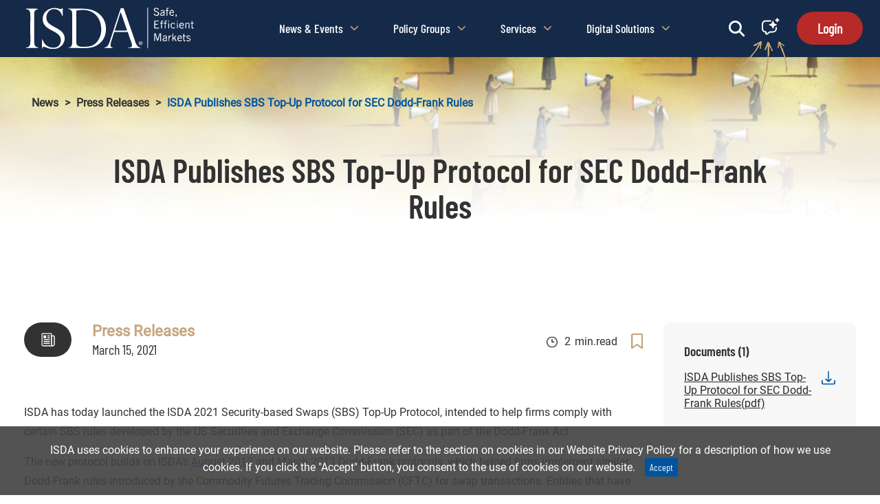

--- FILE ---
content_type: text/html; charset=UTF-8
request_url: https://www.isda.org/2021/03/15/isda-publishes-sbs-top-up-protocol-for-sec-dodd-frank-rules/
body_size: 49053
content:
<!DOCTYPE html>
<html lang="en-US">
<head>
	<!-- Google Tag Manager -->
						<script>(function(w,d,s,l,i){w[l]=w[l]||[];w[l].push({'gtm.start':
						new Date().getTime(),event:'gtm.js'});var f=d.getElementsByTagName(s)[0],
						j=d.createElement(s),dl=l!='dataLayer'?'&l='+l:'';j.async=true;j.src=
						'https://www.googletagmanager.com/gtm.js?id='+i+dl;f.parentNode.insertBefore(j,f);
						})(window,document,'script','dataLayer','GTM-5TS5FCC');</script>
						<!-- End Google Tag Manager -->	<script>
            	window.dataLayer = window.dataLayer || [];

            	window.dataLayer.push({"session_id":"","party_id":0,"ip_address":"3.145.22.44","current_page":"","referer":"direct","browser":"","email":"","alt_session_id":"slmdmj2ukalp7e6sg75g12l7fe","iam_refer":"false","post_id":937131,"info":{"post_category":["Press Releases","News"],"post_tags":["Dodd-Frank","Legal","Protocols","Securities and Exchange Commission (SEC)"]}});
			 </script>	<!--	<!-- Google Tag Manager -->
	<!--	<script>(function(w,d,s,l,i){w[l]=w[l]||[];w[l].push({'gtm.start':-->
	<!--				new Date().getTime(),event:'gtm.js'});var f=d.getElementsByTagName(s)[0],-->
	<!--		                                              j=d.createElement(s),dl=l!='dataLayer'?'&l='+l:'';j.async=true;j.src=-->
	<!--				'https://www.googletagmanager.com/gtm.js?id='+i+dl;f.parentNode.insertBefore(j,f);-->
	<!--			})(window,document,'script','dataLayer','GTM-5TS5FCC');</script>-->
	<!--	<!-- End Google Tag Manager -->
	<meta charset="UTF-8">
	<meta name="viewport" content="width=device-width, initial-scale=1">
	<link rel="profile" href="http://gmpg.org/xfn/11">
	<title>ISDA Publishes SBS Top-Up Protocol for SEC Dodd-Frank Rules &#8211; International Swaps and Derivatives Association</title>
<meta name='robots' content='max-image-preview:large' />
	<style>img:is([sizes="auto" i], [sizes^="auto," i]) { contain-intrinsic-size: 3000px 1500px }</style>
	<link rel='dns-prefetch' href='//maxcdn.bootstrapcdn.com' />
<link rel='dns-prefetch' href='//cdnjs.cloudflare.com' />
<link rel='dns-prefetch' href='//use.typekit.net' />
<link rel='dns-prefetch' href='//cdn.datatables.net' />
<link rel="alternate" type="application/rss+xml" title="International Swaps and Derivatives Association &raquo; Feed" href="https://www.isda.org/feed/" />
<link rel="alternate" type="application/rss+xml" title="International Swaps and Derivatives Association &raquo; Comments Feed" href="https://www.isda.org/comments/feed/" />
<link rel="alternate" type="application/rss+xml" title="International Swaps and Derivatives Association &raquo; ISDA Publishes SBS Top-Up Protocol for SEC Dodd-Frank Rules Comments Feed" href="https://www.isda.org/2021/03/15/isda-publishes-sbs-top-up-protocol-for-sec-dodd-frank-rules/feed/" />
<script type="text/javascript">
/* <![CDATA[ */
window._wpemojiSettings = {"baseUrl":"https:\/\/s.w.org\/images\/core\/emoji\/15.0.3\/72x72\/","ext":".png","svgUrl":"https:\/\/s.w.org\/images\/core\/emoji\/15.0.3\/svg\/","svgExt":".svg","source":{"concatemoji":"https:\/\/cdn.aws.isda.org\/wp-includes\/js\/wp-emoji-release.min.js?ver=6.7.4"}};
/*! This file is auto-generated */
!function(i,n){var o,s,e;function c(e){try{var t={supportTests:e,timestamp:(new Date).valueOf()};sessionStorage.setItem(o,JSON.stringify(t))}catch(e){}}function p(e,t,n){e.clearRect(0,0,e.canvas.width,e.canvas.height),e.fillText(t,0,0);var t=new Uint32Array(e.getImageData(0,0,e.canvas.width,e.canvas.height).data),r=(e.clearRect(0,0,e.canvas.width,e.canvas.height),e.fillText(n,0,0),new Uint32Array(e.getImageData(0,0,e.canvas.width,e.canvas.height).data));return t.every(function(e,t){return e===r[t]})}function u(e,t,n){switch(t){case"flag":return n(e,"\ud83c\udff3\ufe0f\u200d\u26a7\ufe0f","\ud83c\udff3\ufe0f\u200b\u26a7\ufe0f")?!1:!n(e,"\ud83c\uddfa\ud83c\uddf3","\ud83c\uddfa\u200b\ud83c\uddf3")&&!n(e,"\ud83c\udff4\udb40\udc67\udb40\udc62\udb40\udc65\udb40\udc6e\udb40\udc67\udb40\udc7f","\ud83c\udff4\u200b\udb40\udc67\u200b\udb40\udc62\u200b\udb40\udc65\u200b\udb40\udc6e\u200b\udb40\udc67\u200b\udb40\udc7f");case"emoji":return!n(e,"\ud83d\udc26\u200d\u2b1b","\ud83d\udc26\u200b\u2b1b")}return!1}function f(e,t,n){var r="undefined"!=typeof WorkerGlobalScope&&self instanceof WorkerGlobalScope?new OffscreenCanvas(300,150):i.createElement("canvas"),a=r.getContext("2d",{willReadFrequently:!0}),o=(a.textBaseline="top",a.font="600 32px Arial",{});return e.forEach(function(e){o[e]=t(a,e,n)}),o}function t(e){var t=i.createElement("script");t.src=e,t.defer=!0,i.head.appendChild(t)}"undefined"!=typeof Promise&&(o="wpEmojiSettingsSupports",s=["flag","emoji"],n.supports={everything:!0,everythingExceptFlag:!0},e=new Promise(function(e){i.addEventListener("DOMContentLoaded",e,{once:!0})}),new Promise(function(t){var n=function(){try{var e=JSON.parse(sessionStorage.getItem(o));if("object"==typeof e&&"number"==typeof e.timestamp&&(new Date).valueOf()<e.timestamp+604800&&"object"==typeof e.supportTests)return e.supportTests}catch(e){}return null}();if(!n){if("undefined"!=typeof Worker&&"undefined"!=typeof OffscreenCanvas&&"undefined"!=typeof URL&&URL.createObjectURL&&"undefined"!=typeof Blob)try{var e="postMessage("+f.toString()+"("+[JSON.stringify(s),u.toString(),p.toString()].join(",")+"));",r=new Blob([e],{type:"text/javascript"}),a=new Worker(URL.createObjectURL(r),{name:"wpTestEmojiSupports"});return void(a.onmessage=function(e){c(n=e.data),a.terminate(),t(n)})}catch(e){}c(n=f(s,u,p))}t(n)}).then(function(e){for(var t in e)n.supports[t]=e[t],n.supports.everything=n.supports.everything&&n.supports[t],"flag"!==t&&(n.supports.everythingExceptFlag=n.supports.everythingExceptFlag&&n.supports[t]);n.supports.everythingExceptFlag=n.supports.everythingExceptFlag&&!n.supports.flag,n.DOMReady=!1,n.readyCallback=function(){n.DOMReady=!0}}).then(function(){return e}).then(function(){var e;n.supports.everything||(n.readyCallback(),(e=n.source||{}).concatemoji?t(e.concatemoji):e.wpemoji&&e.twemoji&&(t(e.twemoji),t(e.wpemoji)))}))}((window,document),window._wpemojiSettings);
/* ]]> */
</script>
<style id='wp-emoji-styles-inline-css' type='text/css'>

	img.wp-smiley, img.emoji {
		display: inline !important;
		border: none !important;
		box-shadow: none !important;
		height: 1em !important;
		width: 1em !important;
		margin: 0 0.07em !important;
		vertical-align: -0.1em !important;
		background: none !important;
		padding: 0 !important;
	}
</style>
<link rel='stylesheet' id='wp-block-library-css' href='https://cdn.aws.isda.org/wp-includes/css/dist/block-library/style.min.css?ver=6.7.4' type='text/css' media='all' />
<style id='classic-theme-styles-inline-css' type='text/css'>
/*! This file is auto-generated */
.wp-block-button__link{color:#fff;background-color:#32373c;border-radius:9999px;box-shadow:none;text-decoration:none;padding:calc(.667em + 2px) calc(1.333em + 2px);font-size:1.125em}.wp-block-file__button{background:#32373c;color:#fff;text-decoration:none}
</style>
<style id='global-styles-inline-css' type='text/css'>
:root{--wp--preset--aspect-ratio--square: 1;--wp--preset--aspect-ratio--4-3: 4/3;--wp--preset--aspect-ratio--3-4: 3/4;--wp--preset--aspect-ratio--3-2: 3/2;--wp--preset--aspect-ratio--2-3: 2/3;--wp--preset--aspect-ratio--16-9: 16/9;--wp--preset--aspect-ratio--9-16: 9/16;--wp--preset--color--black: #000000;--wp--preset--color--cyan-bluish-gray: #abb8c3;--wp--preset--color--white: #ffffff;--wp--preset--color--pale-pink: #f78da7;--wp--preset--color--vivid-red: #cf2e2e;--wp--preset--color--luminous-vivid-orange: #ff6900;--wp--preset--color--luminous-vivid-amber: #fcb900;--wp--preset--color--light-green-cyan: #7bdcb5;--wp--preset--color--vivid-green-cyan: #00d084;--wp--preset--color--pale-cyan-blue: #8ed1fc;--wp--preset--color--vivid-cyan-blue: #0693e3;--wp--preset--color--vivid-purple: #9b51e0;--wp--preset--gradient--vivid-cyan-blue-to-vivid-purple: linear-gradient(135deg,rgba(6,147,227,1) 0%,rgb(155,81,224) 100%);--wp--preset--gradient--light-green-cyan-to-vivid-green-cyan: linear-gradient(135deg,rgb(122,220,180) 0%,rgb(0,208,130) 100%);--wp--preset--gradient--luminous-vivid-amber-to-luminous-vivid-orange: linear-gradient(135deg,rgba(252,185,0,1) 0%,rgba(255,105,0,1) 100%);--wp--preset--gradient--luminous-vivid-orange-to-vivid-red: linear-gradient(135deg,rgba(255,105,0,1) 0%,rgb(207,46,46) 100%);--wp--preset--gradient--very-light-gray-to-cyan-bluish-gray: linear-gradient(135deg,rgb(238,238,238) 0%,rgb(169,184,195) 100%);--wp--preset--gradient--cool-to-warm-spectrum: linear-gradient(135deg,rgb(74,234,220) 0%,rgb(151,120,209) 20%,rgb(207,42,186) 40%,rgb(238,44,130) 60%,rgb(251,105,98) 80%,rgb(254,248,76) 100%);--wp--preset--gradient--blush-light-purple: linear-gradient(135deg,rgb(255,206,236) 0%,rgb(152,150,240) 100%);--wp--preset--gradient--blush-bordeaux: linear-gradient(135deg,rgb(254,205,165) 0%,rgb(254,45,45) 50%,rgb(107,0,62) 100%);--wp--preset--gradient--luminous-dusk: linear-gradient(135deg,rgb(255,203,112) 0%,rgb(199,81,192) 50%,rgb(65,88,208) 100%);--wp--preset--gradient--pale-ocean: linear-gradient(135deg,rgb(255,245,203) 0%,rgb(182,227,212) 50%,rgb(51,167,181) 100%);--wp--preset--gradient--electric-grass: linear-gradient(135deg,rgb(202,248,128) 0%,rgb(113,206,126) 100%);--wp--preset--gradient--midnight: linear-gradient(135deg,rgb(2,3,129) 0%,rgb(40,116,252) 100%);--wp--preset--font-size--small: 13px;--wp--preset--font-size--medium: 20px;--wp--preset--font-size--large: 36px;--wp--preset--font-size--x-large: 42px;--wp--preset--spacing--20: 0.44rem;--wp--preset--spacing--30: 0.67rem;--wp--preset--spacing--40: 1rem;--wp--preset--spacing--50: 1.5rem;--wp--preset--spacing--60: 2.25rem;--wp--preset--spacing--70: 3.38rem;--wp--preset--spacing--80: 5.06rem;--wp--preset--shadow--natural: 6px 6px 9px rgba(0, 0, 0, 0.2);--wp--preset--shadow--deep: 12px 12px 50px rgba(0, 0, 0, 0.4);--wp--preset--shadow--sharp: 6px 6px 0px rgba(0, 0, 0, 0.2);--wp--preset--shadow--outlined: 6px 6px 0px -3px rgba(255, 255, 255, 1), 6px 6px rgba(0, 0, 0, 1);--wp--preset--shadow--crisp: 6px 6px 0px rgba(0, 0, 0, 1);}:where(.is-layout-flex){gap: 0.5em;}:where(.is-layout-grid){gap: 0.5em;}body .is-layout-flex{display: flex;}.is-layout-flex{flex-wrap: wrap;align-items: center;}.is-layout-flex > :is(*, div){margin: 0;}body .is-layout-grid{display: grid;}.is-layout-grid > :is(*, div){margin: 0;}:where(.wp-block-columns.is-layout-flex){gap: 2em;}:where(.wp-block-columns.is-layout-grid){gap: 2em;}:where(.wp-block-post-template.is-layout-flex){gap: 1.25em;}:where(.wp-block-post-template.is-layout-grid){gap: 1.25em;}.has-black-color{color: var(--wp--preset--color--black) !important;}.has-cyan-bluish-gray-color{color: var(--wp--preset--color--cyan-bluish-gray) !important;}.has-white-color{color: var(--wp--preset--color--white) !important;}.has-pale-pink-color{color: var(--wp--preset--color--pale-pink) !important;}.has-vivid-red-color{color: var(--wp--preset--color--vivid-red) !important;}.has-luminous-vivid-orange-color{color: var(--wp--preset--color--luminous-vivid-orange) !important;}.has-luminous-vivid-amber-color{color: var(--wp--preset--color--luminous-vivid-amber) !important;}.has-light-green-cyan-color{color: var(--wp--preset--color--light-green-cyan) !important;}.has-vivid-green-cyan-color{color: var(--wp--preset--color--vivid-green-cyan) !important;}.has-pale-cyan-blue-color{color: var(--wp--preset--color--pale-cyan-blue) !important;}.has-vivid-cyan-blue-color{color: var(--wp--preset--color--vivid-cyan-blue) !important;}.has-vivid-purple-color{color: var(--wp--preset--color--vivid-purple) !important;}.has-black-background-color{background-color: var(--wp--preset--color--black) !important;}.has-cyan-bluish-gray-background-color{background-color: var(--wp--preset--color--cyan-bluish-gray) !important;}.has-white-background-color{background-color: var(--wp--preset--color--white) !important;}.has-pale-pink-background-color{background-color: var(--wp--preset--color--pale-pink) !important;}.has-vivid-red-background-color{background-color: var(--wp--preset--color--vivid-red) !important;}.has-luminous-vivid-orange-background-color{background-color: var(--wp--preset--color--luminous-vivid-orange) !important;}.has-luminous-vivid-amber-background-color{background-color: var(--wp--preset--color--luminous-vivid-amber) !important;}.has-light-green-cyan-background-color{background-color: var(--wp--preset--color--light-green-cyan) !important;}.has-vivid-green-cyan-background-color{background-color: var(--wp--preset--color--vivid-green-cyan) !important;}.has-pale-cyan-blue-background-color{background-color: var(--wp--preset--color--pale-cyan-blue) !important;}.has-vivid-cyan-blue-background-color{background-color: var(--wp--preset--color--vivid-cyan-blue) !important;}.has-vivid-purple-background-color{background-color: var(--wp--preset--color--vivid-purple) !important;}.has-black-border-color{border-color: var(--wp--preset--color--black) !important;}.has-cyan-bluish-gray-border-color{border-color: var(--wp--preset--color--cyan-bluish-gray) !important;}.has-white-border-color{border-color: var(--wp--preset--color--white) !important;}.has-pale-pink-border-color{border-color: var(--wp--preset--color--pale-pink) !important;}.has-vivid-red-border-color{border-color: var(--wp--preset--color--vivid-red) !important;}.has-luminous-vivid-orange-border-color{border-color: var(--wp--preset--color--luminous-vivid-orange) !important;}.has-luminous-vivid-amber-border-color{border-color: var(--wp--preset--color--luminous-vivid-amber) !important;}.has-light-green-cyan-border-color{border-color: var(--wp--preset--color--light-green-cyan) !important;}.has-vivid-green-cyan-border-color{border-color: var(--wp--preset--color--vivid-green-cyan) !important;}.has-pale-cyan-blue-border-color{border-color: var(--wp--preset--color--pale-cyan-blue) !important;}.has-vivid-cyan-blue-border-color{border-color: var(--wp--preset--color--vivid-cyan-blue) !important;}.has-vivid-purple-border-color{border-color: var(--wp--preset--color--vivid-purple) !important;}.has-vivid-cyan-blue-to-vivid-purple-gradient-background{background: var(--wp--preset--gradient--vivid-cyan-blue-to-vivid-purple) !important;}.has-light-green-cyan-to-vivid-green-cyan-gradient-background{background: var(--wp--preset--gradient--light-green-cyan-to-vivid-green-cyan) !important;}.has-luminous-vivid-amber-to-luminous-vivid-orange-gradient-background{background: var(--wp--preset--gradient--luminous-vivid-amber-to-luminous-vivid-orange) !important;}.has-luminous-vivid-orange-to-vivid-red-gradient-background{background: var(--wp--preset--gradient--luminous-vivid-orange-to-vivid-red) !important;}.has-very-light-gray-to-cyan-bluish-gray-gradient-background{background: var(--wp--preset--gradient--very-light-gray-to-cyan-bluish-gray) !important;}.has-cool-to-warm-spectrum-gradient-background{background: var(--wp--preset--gradient--cool-to-warm-spectrum) !important;}.has-blush-light-purple-gradient-background{background: var(--wp--preset--gradient--blush-light-purple) !important;}.has-blush-bordeaux-gradient-background{background: var(--wp--preset--gradient--blush-bordeaux) !important;}.has-luminous-dusk-gradient-background{background: var(--wp--preset--gradient--luminous-dusk) !important;}.has-pale-ocean-gradient-background{background: var(--wp--preset--gradient--pale-ocean) !important;}.has-electric-grass-gradient-background{background: var(--wp--preset--gradient--electric-grass) !important;}.has-midnight-gradient-background{background: var(--wp--preset--gradient--midnight) !important;}.has-small-font-size{font-size: var(--wp--preset--font-size--small) !important;}.has-medium-font-size{font-size: var(--wp--preset--font-size--medium) !important;}.has-large-font-size{font-size: var(--wp--preset--font-size--large) !important;}.has-x-large-font-size{font-size: var(--wp--preset--font-size--x-large) !important;}
:where(.wp-block-post-template.is-layout-flex){gap: 1.25em;}:where(.wp-block-post-template.is-layout-grid){gap: 1.25em;}
:where(.wp-block-columns.is-layout-flex){gap: 2em;}:where(.wp-block-columns.is-layout-grid){gap: 2em;}
:root :where(.wp-block-pullquote){font-size: 1.5em;line-height: 1.6;}
</style>
<link rel='stylesheet' id='contact-form-7-css' href='https://cdn.aws.isda.org/wp-content/plugins/contact-form-7/includes/css/styles.css?ver=5.5.6' type='text/css' media='all' />
<link rel='stylesheet' id='imis-connect-bs-css' href='https://cdn.aws.isda.org/wp-content/plugins/wordpress-imis-plugin/inc/../css/imisconnect.css?ver=6.7.4' type='text/css' media='all' />
<link rel='stylesheet' id='search-filter-plugin-styles-css' href='https://cdn.aws.isda.org/wp-content/plugins/search-filter-pro/public/assets/css/search-filter.min.css?ver=2.5.12' type='text/css' media='all' />
<link rel='stylesheet' id='isda-theme-single-css' href='https://cdn.aws.isda.org/wp-content/themes/isda-theme-underscores/dist/css/single.min.css?ver=2026011320000' type='text/css' media='all' />
<link rel='stylesheet' id='datatables-bootstrap-css' href='https://cdn.datatables.net/1.10.13/css/dataTables.bootstrap.min.css?ver=6.7.4' type='text/css' media='all' />
<link rel='stylesheet' id='font-awesome-css' href='https://cdnjs.cloudflare.com/ajax/libs/font-awesome/6.4.2/css/all.min.css?ver=6.7.4' type='text/css' media='all' />
<link rel='stylesheet' id='cf7cf-style-css' href='https://cdn.aws.isda.org/wp-content/plugins/cf7-conditional-fields/style.css?ver=2.5.6' type='text/css' media='all' />
<script type="text/javascript" src="https://cdn.aws.isda.org/wp-includes/js/jquery/jquery.min.js?ver=3.7.1" id="jquery-core-js"></script>
<script type="text/javascript" src="https://cdn.aws.isda.org/wp-includes/js/jquery/jquery-migrate.min.js?ver=3.4.1" id="jquery-migrate-js"></script>
<script type="text/javascript" src="https://cdn.aws.isda.org/wp-content/plugins/wordpress-imis-plugin/inc/../js/edit-profile.js?ver=202505231300" id="edit-profile-js-js"></script>
<script type="text/javascript" id="WP_AJAX_JSONp_script-js-extra">
/* <![CDATA[ */
var wpAjaxJSONpVars = {"ajaxurl":"https:\/\/www.isda.org\/wp-admin\/admin-ajax.php","wpAJAXNonce":"012f8977c7","serverApiEndpoint":"\/wp-json\/isda\/v1\/","reCaptchaKey":"6LdMKxMUAAAAAGbaApg3X_v7VM6eeUUUj4GGlZU6"};
/* ]]> */
</script>
<script type="text/javascript" src="https://cdn.aws.isda.org/wp-content/plugins/wordpress-imis-plugin/inc/../js/ajax-functions.js?ver=202505231300" id="WP_AJAX_JSONp_script-js"></script>
<script type="text/javascript" src="https://cdn.aws.isda.org/wp-content/plugins/wordpress-imis-plugin/inc/../js/ajax-forms.js?ver=202505231300" id="ajax-forms-js-js"></script>
<script type="text/javascript" id="sync_profile_script-js-extra">
/* <![CDATA[ */
var syncProfile = {"shouldSync":""};
/* ]]> */
</script>
<script type="text/javascript" src="https://cdn.aws.isda.org/wp-content/plugins/wordpress-imis-plugin/inc/../js/sync-profile.js?ver=202505231300" id="sync_profile_script-js"></script>
<script type="text/javascript" id="search-filter-plugin-build-js-extra">
/* <![CDATA[ */
var SF_LDATA = {"ajax_url":"https:\/\/www.isda.org\/wp-admin\/admin-ajax.php","home_url":"https:\/\/www.isda.org\/","extensions":[]};
/* ]]> */
</script>
<script type="text/javascript" src="https://cdn.aws.isda.org/wp-content/plugins/search-filter-pro/public/assets/js/search-filter-build.min.js?ver=2.5.12" id="search-filter-plugin-build-js"></script>
<script type="text/javascript" src="https://cdn.aws.isda.org/wp-content/plugins/search-filter-pro/public/assets/js/chosen.jquery.min.js?ver=2.5.12" id="search-filter-plugin-chosen-js"></script>
<script type="text/javascript" src="https://maxcdn.bootstrapcdn.com/bootstrap/3.3.7/js/bootstrap.min.js?ver=3.3.7" id="bootstrap-js-js"></script>
<script type="text/javascript" src="https://cdn.aws.isda.org/wp-content/plugins/jquery-t-countdown-widget/js/jquery.t-countdown.js?ver=6.7.4" id="countdown-carbonlite-js"></script>
<script type="text/javascript" src="//use.typekit.net/gfa2art.js?ver=6.7.4" id="isda-theme-typekit-js"></script>
<script type="text/javascript" src="https://cdn.datatables.net/1.10.13/js/jquery.dataTables.min.js?ver=6.7.4" id="datatables-js-js"></script>
<script type="text/javascript" src="https://cdn.datatables.net/1.10.13/js/dataTables.bootstrap.min.js?ver=6.7.4" id="datatables-bootstrap-js"></script>
<link rel="https://api.w.org/" href="https://www.isda.org/wp-json/" /><link rel="alternate" title="JSON" type="application/json" href="https://www.isda.org/wp-json/wp/v2/posts/937131" /><link rel="canonical" href="https://www.isda.org/2021/03/15/isda-publishes-sbs-top-up-protocol-for-sec-dodd-frank-rules/" />
<link rel='shortlink' href='https://www.isda.org/?p=937131' />
<link rel="alternate" title="oEmbed (JSON)" type="application/json+oembed" href="https://www.isda.org/wp-json/oembed/1.0/embed?url=https%3A%2F%2Fwww.isda.org%2F2021%2F03%2F15%2Fisda-publishes-sbs-top-up-protocol-for-sec-dodd-frank-rules%2F" />
<link rel="alternate" title="oEmbed (XML)" type="text/xml+oembed" href="https://www.isda.org/wp-json/oembed/1.0/embed?url=https%3A%2F%2Fwww.isda.org%2F2021%2F03%2F15%2Fisda-publishes-sbs-top-up-protocol-for-sec-dodd-frank-rules%2F&#038;format=xml" />
<style type="text/css">
#wpadminbar .quicklinks #wp-admin-bar-tikemp_impresonate_user ul li .ab-item{height:auto}#wpadminbar .quicklinks #wp-admin-bar-tikemp_impresonate_user #tikemp_username{height:22px;font-size:13px !important;padding:2px;width:145px;border-radius:2px !important;float:left;box-sizing:border-box !important;line-height: 10px;}#tikemp_search{width:auto;box-sizing:border-box}#tikemp_search_submit{height:22px;padding:2px;line-height:1.1;font-size:13px !important;border:0 !important;float:right;background-color:#fff !important;border-radius:2px !important;width:74px;box-sizing:border-box;color:#000 !important;}#tikemp_usearch_result{width:100%;max-height: 320px;overflow-y: auto;margin-top:10px;float:left;}#tikemp_usearch_form{width: 226px}#tikemp_recent_users{width:100%;float:left;}form#tikemp_usearch_form input[type="text"]{background-color:#fff !important;}#tikemp_settings_wrap{width: 100%;float:left;border-top:1px solid #ccc;}#wpadminbar .quicklinks .menupop ul li a, #wpadminbar .quicklinks .menupop.hover ul li a {color: #b4b9be;}
</style>
	<script>
		var tikemp_ajax_url = "https://www.isda.org/wp-admin/admin-ajax.php";
	</script>
			<!-- Global site tag (gtag.js) - Google Analytics -->
		<script async src="https://www.googletagmanager.com/gtag/js?id=UA-23339303-1"></script>
		<script>
			window.dataLayer = window.dataLayer || [];

			function gtag() {dataLayer.push( arguments );}

			gtag( 'js', new Date() );

			gtag( 'config', 'UA-23339303-1' );
		</script>

		<script type='text/javascript'>
var tminusnow = '{"now":"1\/23\/2026 08:01:36"}';
</script><link rel="pingback" href="https://www.isda.org/xmlrpc.php">				<script type='text/javascript'>try {
						Typekit.load();
					} catch ( e ) {
					}</script>
			<style type="text/css">.recentcomments a{display:inline !important;padding:0 !important;margin:0 !important;}</style></head>

<script type="text/javascript">(window.NREUM||(NREUM={})).init={ajax:{deny_list:["bam.nr-data.net"]},feature_flags:["soft_nav"]};(window.NREUM||(NREUM={})).loader_config={xpid:"VgIAVFNQGwIAUVdSAAACUg==",licenseKey:"2986aad2f5",applicationID:"105607154",browserID:"105607205"};;/*! For license information please see nr-loader-full-1.308.0.min.js.LICENSE.txt */
(()=>{var e,t,r={384:(e,t,r)=>{"use strict";r.d(t,{NT:()=>a,US:()=>u,Zm:()=>o,bQ:()=>d,dV:()=>c,pV:()=>l});var n=r(6154),i=r(1863),s=r(1910);const a={beacon:"bam.nr-data.net",errorBeacon:"bam.nr-data.net"};function o(){return n.gm.NREUM||(n.gm.NREUM={}),void 0===n.gm.newrelic&&(n.gm.newrelic=n.gm.NREUM),n.gm.NREUM}function c(){let e=o();return e.o||(e.o={ST:n.gm.setTimeout,SI:n.gm.setImmediate||n.gm.setInterval,CT:n.gm.clearTimeout,XHR:n.gm.XMLHttpRequest,REQ:n.gm.Request,EV:n.gm.Event,PR:n.gm.Promise,MO:n.gm.MutationObserver,FETCH:n.gm.fetch,WS:n.gm.WebSocket},(0,s.i)(...Object.values(e.o))),e}function d(e,t){let r=o();r.initializedAgents??={},t.initializedAt={ms:(0,i.t)(),date:new Date},r.initializedAgents[e]=t}function u(e,t){o()[e]=t}function l(){return function(){let e=o();const t=e.info||{};e.info={beacon:a.beacon,errorBeacon:a.errorBeacon,...t}}(),function(){let e=o();const t=e.init||{};e.init={...t}}(),c(),function(){let e=o();const t=e.loader_config||{};e.loader_config={...t}}(),o()}},782:(e,t,r)=>{"use strict";r.d(t,{T:()=>n});const n=r(860).K7.pageViewTiming},860:(e,t,r)=>{"use strict";r.d(t,{$J:()=>u,K7:()=>c,P3:()=>d,XX:()=>i,Yy:()=>o,df:()=>s,qY:()=>n,v4:()=>a});const n="events",i="jserrors",s="browser/blobs",a="rum",o="browser/logs",c={ajax:"ajax",genericEvents:"generic_events",jserrors:i,logging:"logging",metrics:"metrics",pageAction:"page_action",pageViewEvent:"page_view_event",pageViewTiming:"page_view_timing",sessionReplay:"session_replay",sessionTrace:"session_trace",softNav:"soft_navigations",spa:"spa"},d={[c.pageViewEvent]:1,[c.pageViewTiming]:2,[c.metrics]:3,[c.jserrors]:4,[c.spa]:5,[c.ajax]:6,[c.sessionTrace]:7,[c.softNav]:8,[c.sessionReplay]:9,[c.logging]:10,[c.genericEvents]:11},u={[c.pageViewEvent]:a,[c.pageViewTiming]:n,[c.ajax]:n,[c.spa]:n,[c.softNav]:n,[c.metrics]:i,[c.jserrors]:i,[c.sessionTrace]:s,[c.sessionReplay]:s,[c.logging]:o,[c.genericEvents]:"ins"}},944:(e,t,r)=>{"use strict";r.d(t,{R:()=>i});var n=r(3241);function i(e,t){"function"==typeof console.debug&&(console.debug("New Relic Warning: https://github.com/newrelic/newrelic-browser-agent/blob/main/docs/warning-codes.md#".concat(e),t),(0,n.W)({agentIdentifier:null,drained:null,type:"data",name:"warn",feature:"warn",data:{code:e,secondary:t}}))}},993:(e,t,r)=>{"use strict";r.d(t,{A$:()=>s,ET:()=>a,TZ:()=>o,p_:()=>i});var n=r(860);const i={ERROR:"ERROR",WARN:"WARN",INFO:"INFO",DEBUG:"DEBUG",TRACE:"TRACE"},s={OFF:0,ERROR:1,WARN:2,INFO:3,DEBUG:4,TRACE:5},a="log",o=n.K7.logging},1541:(e,t,r)=>{"use strict";r.d(t,{U:()=>i,f:()=>n});const n={MFE:"MFE",BA:"BA"};function i(e,t){if(2!==t?.harvestEndpointVersion)return{};const r=t.agentRef.runtime.appMetadata.agents[0].entityGuid;return e?{"source.id":e.id,"source.name":e.name,"source.type":e.type,"parent.id":e.parent?.id||r,"parent.type":e.parent?.type||n.BA}:{"entity.guid":r,appId:t.agentRef.info.applicationID}}},1687:(e,t,r)=>{"use strict";r.d(t,{Ak:()=>d,Ze:()=>h,x3:()=>u});var n=r(3241),i=r(7836),s=r(3606),a=r(860),o=r(2646);const c={};function d(e,t){const r={staged:!1,priority:a.P3[t]||0};l(e),c[e].get(t)||c[e].set(t,r)}function u(e,t){e&&c[e]&&(c[e].get(t)&&c[e].delete(t),p(e,t,!1),c[e].size&&f(e))}function l(e){if(!e)throw new Error("agentIdentifier required");c[e]||(c[e]=new Map)}function h(e="",t="feature",r=!1){if(l(e),!e||!c[e].get(t)||r)return p(e,t);c[e].get(t).staged=!0,f(e)}function f(e){const t=Array.from(c[e]);t.every(([e,t])=>t.staged)&&(t.sort((e,t)=>e[1].priority-t[1].priority),t.forEach(([t])=>{c[e].delete(t),p(e,t)}))}function p(e,t,r=!0){const a=e?i.ee.get(e):i.ee,c=s.i.handlers;if(!a.aborted&&a.backlog&&c){if((0,n.W)({agentIdentifier:e,type:"lifecycle",name:"drain",feature:t}),r){const e=a.backlog[t],r=c[t];if(r){for(let t=0;e&&t<e.length;++t)g(e[t],r);Object.entries(r).forEach(([e,t])=>{Object.values(t||{}).forEach(t=>{t[0]?.on&&t[0]?.context()instanceof o.y&&t[0].on(e,t[1])})})}}a.isolatedBacklog||delete c[t],a.backlog[t]=null,a.emit("drain-"+t,[])}}function g(e,t){var r=e[1];Object.values(t[r]||{}).forEach(t=>{var r=e[0];if(t[0]===r){var n=t[1],i=e[3],s=e[2];n.apply(i,s)}})}},1738:(e,t,r)=>{"use strict";r.d(t,{U:()=>f,Y:()=>h});var n=r(3241),i=r(9908),s=r(1863),a=r(944),o=r(5701),c=r(3969),d=r(8362),u=r(860),l=r(4261);function h(e,t,r,s){const h=s||r;!h||h[e]&&h[e]!==d.d.prototype[e]||(h[e]=function(){(0,i.p)(c.xV,["API/"+e+"/called"],void 0,u.K7.metrics,r.ee),(0,n.W)({agentIdentifier:r.agentIdentifier,drained:!!o.B?.[r.agentIdentifier],type:"data",name:"api",feature:l.Pl+e,data:{}});try{return t.apply(this,arguments)}catch(e){(0,a.R)(23,e)}})}function f(e,t,r,n,a){const o=e.info;null===r?delete o.jsAttributes[t]:o.jsAttributes[t]=r,(a||null===r)&&(0,i.p)(l.Pl+n,[(0,s.t)(),t,r],void 0,"session",e.ee)}},1741:(e,t,r)=>{"use strict";r.d(t,{W:()=>s});var n=r(944),i=r(4261);class s{#e(e,...t){if(this[e]!==s.prototype[e])return this[e](...t);(0,n.R)(35,e)}addPageAction(e,t){return this.#e(i.hG,e,t)}register(e){return this.#e(i.eY,e)}recordCustomEvent(e,t){return this.#e(i.fF,e,t)}setPageViewName(e,t){return this.#e(i.Fw,e,t)}setCustomAttribute(e,t,r){return this.#e(i.cD,e,t,r)}noticeError(e,t){return this.#e(i.o5,e,t)}setUserId(e,t=!1){return this.#e(i.Dl,e,t)}setApplicationVersion(e){return this.#e(i.nb,e)}setErrorHandler(e){return this.#e(i.bt,e)}addRelease(e,t){return this.#e(i.k6,e,t)}log(e,t){return this.#e(i.$9,e,t)}start(){return this.#e(i.d3)}finished(e){return this.#e(i.BL,e)}recordReplay(){return this.#e(i.CH)}pauseReplay(){return this.#e(i.Tb)}addToTrace(e){return this.#e(i.U2,e)}setCurrentRouteName(e){return this.#e(i.PA,e)}interaction(e){return this.#e(i.dT,e)}wrapLogger(e,t,r){return this.#e(i.Wb,e,t,r)}measure(e,t){return this.#e(i.V1,e,t)}consent(e){return this.#e(i.Pv,e)}}},1863:(e,t,r)=>{"use strict";function n(){return Math.floor(performance.now())}r.d(t,{t:()=>n})},1910:(e,t,r)=>{"use strict";r.d(t,{i:()=>s});var n=r(944);const i=new Map;function s(...e){return e.every(e=>{if(i.has(e))return i.get(e);const t="function"==typeof e?e.toString():"",r=t.includes("[native code]"),s=t.includes("nrWrapper");return r||s||(0,n.R)(64,e?.name||t),i.set(e,r),r})}},2555:(e,t,r)=>{"use strict";r.d(t,{D:()=>o,f:()=>a});var n=r(384),i=r(8122);const s={beacon:n.NT.beacon,errorBeacon:n.NT.errorBeacon,licenseKey:void 0,applicationID:void 0,sa:void 0,queueTime:void 0,applicationTime:void 0,ttGuid:void 0,user:void 0,account:void 0,product:void 0,extra:void 0,jsAttributes:{},userAttributes:void 0,atts:void 0,transactionName:void 0,tNamePlain:void 0};function a(e){try{return!!e.licenseKey&&!!e.errorBeacon&&!!e.applicationID}catch(e){return!1}}const o=e=>(0,i.a)(e,s)},2614:(e,t,r)=>{"use strict";r.d(t,{BB:()=>a,H3:()=>n,g:()=>d,iL:()=>c,tS:()=>o,uh:()=>i,wk:()=>s});const n="NRBA",i="SESSION",s=144e5,a=18e5,o={STARTED:"session-started",PAUSE:"session-pause",RESET:"session-reset",RESUME:"session-resume",UPDATE:"session-update"},c={SAME_TAB:"same-tab",CROSS_TAB:"cross-tab"},d={OFF:0,FULL:1,ERROR:2}},2646:(e,t,r)=>{"use strict";r.d(t,{y:()=>n});class n{constructor(e){this.contextId=e}}},2843:(e,t,r)=>{"use strict";r.d(t,{G:()=>s,u:()=>i});var n=r(3878);function i(e,t=!1,r,i){(0,n.DD)("visibilitychange",function(){if(t)return void("hidden"===document.visibilityState&&e());e(document.visibilityState)},r,i)}function s(e,t,r){(0,n.sp)("pagehide",e,t,r)}},3241:(e,t,r)=>{"use strict";r.d(t,{W:()=>s});var n=r(6154);const i="newrelic";function s(e={}){try{n.gm.dispatchEvent(new CustomEvent(i,{detail:e}))}catch(e){}}},3304:(e,t,r)=>{"use strict";r.d(t,{A:()=>s});var n=r(7836);const i=()=>{const e=new WeakSet;return(t,r)=>{if("object"==typeof r&&null!==r){if(e.has(r))return;e.add(r)}return r}};function s(e){try{return JSON.stringify(e,i())??""}catch(e){try{n.ee.emit("internal-error",[e])}catch(e){}return""}}},3333:(e,t,r)=>{"use strict";r.d(t,{$v:()=>u,TZ:()=>n,Xh:()=>c,Zp:()=>i,kd:()=>d,mq:()=>o,nf:()=>a,qN:()=>s});const n=r(860).K7.genericEvents,i=["auxclick","click","copy","keydown","paste","scrollend"],s=["focus","blur"],a=4,o=1e3,c=2e3,d=["PageAction","UserAction","BrowserPerformance"],u={RESOURCES:"experimental.resources",REGISTER:"register"}},3434:(e,t,r)=>{"use strict";r.d(t,{Jt:()=>s,YM:()=>d});var n=r(7836),i=r(5607);const s="nr@original:".concat(i.W),a=50;var o=Object.prototype.hasOwnProperty,c=!1;function d(e,t){return e||(e=n.ee),r.inPlace=function(e,t,n,i,s){n||(n="");const a="-"===n.charAt(0);for(let o=0;o<t.length;o++){const c=t[o],d=e[c];l(d)||(e[c]=r(d,a?c+n:n,i,c,s))}},r.flag=s,r;function r(t,r,n,c,d){return l(t)?t:(r||(r=""),nrWrapper[s]=t,function(e,t,r){if(Object.defineProperty&&Object.keys)try{return Object.keys(e).forEach(function(r){Object.defineProperty(t,r,{get:function(){return e[r]},set:function(t){return e[r]=t,t}})}),t}catch(e){u([e],r)}for(var n in e)o.call(e,n)&&(t[n]=e[n])}(t,nrWrapper,e),nrWrapper);function nrWrapper(){var s,o,l,h;let f;try{o=this,s=[...arguments],l="function"==typeof n?n(s,o):n||{}}catch(t){u([t,"",[s,o,c],l],e)}i(r+"start",[s,o,c],l,d);const p=performance.now();let g;try{return h=t.apply(o,s),g=performance.now(),h}catch(e){throw g=performance.now(),i(r+"err",[s,o,e],l,d),f=e,f}finally{const e=g-p,t={start:p,end:g,duration:e,isLongTask:e>=a,methodName:c,thrownError:f};t.isLongTask&&i("long-task",[t,o],l,d),i(r+"end",[s,o,h],l,d)}}}function i(r,n,i,s){if(!c||t){var a=c;c=!0;try{e.emit(r,n,i,t,s)}catch(t){u([t,r,n,i],e)}c=a}}}function u(e,t){t||(t=n.ee);try{t.emit("internal-error",e)}catch(e){}}function l(e){return!(e&&"function"==typeof e&&e.apply&&!e[s])}},3606:(e,t,r)=>{"use strict";r.d(t,{i:()=>s});var n=r(9908);s.on=a;var i=s.handlers={};function s(e,t,r,s){a(s||n.d,i,e,t,r)}function a(e,t,r,i,s){s||(s="feature"),e||(e=n.d);var a=t[s]=t[s]||{};(a[r]=a[r]||[]).push([e,i])}},3738:(e,t,r)=>{"use strict";r.d(t,{He:()=>i,Kp:()=>o,Lc:()=>d,Rz:()=>u,TZ:()=>n,bD:()=>s,d3:()=>a,jx:()=>l,sl:()=>h,uP:()=>c});const n=r(860).K7.sessionTrace,i="bstResource",s="resource",a="-start",o="-end",c="fn"+a,d="fn"+o,u="pushState",l=1e3,h=3e4},3785:(e,t,r)=>{"use strict";r.d(t,{R:()=>c,b:()=>d});var n=r(9908),i=r(1863),s=r(860),a=r(3969),o=r(993);function c(e,t,r={},c=o.p_.INFO,d=!0,u,l=(0,i.t)()){(0,n.p)(a.xV,["API/logging/".concat(c.toLowerCase(),"/called")],void 0,s.K7.metrics,e),(0,n.p)(o.ET,[l,t,r,c,d,u],void 0,s.K7.logging,e)}function d(e){return"string"==typeof e&&Object.values(o.p_).some(t=>t===e.toUpperCase().trim())}},3878:(e,t,r)=>{"use strict";function n(e,t){return{capture:e,passive:!1,signal:t}}function i(e,t,r=!1,i){window.addEventListener(e,t,n(r,i))}function s(e,t,r=!1,i){document.addEventListener(e,t,n(r,i))}r.d(t,{DD:()=>s,jT:()=>n,sp:()=>i})},3969:(e,t,r)=>{"use strict";r.d(t,{TZ:()=>n,XG:()=>o,rs:()=>i,xV:()=>a,z_:()=>s});const n=r(860).K7.metrics,i="sm",s="cm",a="storeSupportabilityMetrics",o="storeEventMetrics"},4234:(e,t,r)=>{"use strict";r.d(t,{W:()=>s});var n=r(7836),i=r(1687);class s{constructor(e,t){this.agentIdentifier=e,this.ee=n.ee.get(e),this.featureName=t,this.blocked=!1}deregisterDrain(){(0,i.x3)(this.agentIdentifier,this.featureName)}}},4261:(e,t,r)=>{"use strict";r.d(t,{$9:()=>d,BL:()=>o,CH:()=>f,Dl:()=>w,Fw:()=>y,PA:()=>m,Pl:()=>n,Pv:()=>T,Tb:()=>l,U2:()=>s,V1:()=>E,Wb:()=>x,bt:()=>b,cD:()=>v,d3:()=>R,dT:()=>c,eY:()=>p,fF:()=>h,hG:()=>i,k6:()=>a,nb:()=>g,o5:()=>u});const n="api-",i="addPageAction",s="addToTrace",a="addRelease",o="finished",c="interaction",d="log",u="noticeError",l="pauseReplay",h="recordCustomEvent",f="recordReplay",p="register",g="setApplicationVersion",m="setCurrentRouteName",v="setCustomAttribute",b="setErrorHandler",y="setPageViewName",w="setUserId",R="start",x="wrapLogger",E="measure",T="consent"},5205:(e,t,r)=>{"use strict";r.d(t,{j:()=>S});var n=r(384),i=r(1741);var s=r(2555),a=r(3333);const o=e=>{if(!e||"string"!=typeof e)return!1;try{document.createDocumentFragment().querySelector(e)}catch{return!1}return!0};var c=r(2614),d=r(944),u=r(8122);const l="[data-nr-mask]",h=e=>(0,u.a)(e,(()=>{const e={feature_flags:[],experimental:{allow_registered_children:!1,resources:!1},mask_selector:"*",block_selector:"[data-nr-block]",mask_input_options:{color:!1,date:!1,"datetime-local":!1,email:!1,month:!1,number:!1,range:!1,search:!1,tel:!1,text:!1,time:!1,url:!1,week:!1,textarea:!1,select:!1,password:!0}};return{ajax:{deny_list:void 0,block_internal:!0,enabled:!0,autoStart:!0},api:{get allow_registered_children(){return e.feature_flags.includes(a.$v.REGISTER)||e.experimental.allow_registered_children},set allow_registered_children(t){e.experimental.allow_registered_children=t},duplicate_registered_data:!1},browser_consent_mode:{enabled:!1},distributed_tracing:{enabled:void 0,exclude_newrelic_header:void 0,cors_use_newrelic_header:void 0,cors_use_tracecontext_headers:void 0,allowed_origins:void 0},get feature_flags(){return e.feature_flags},set feature_flags(t){e.feature_flags=t},generic_events:{enabled:!0,autoStart:!0},harvest:{interval:30},jserrors:{enabled:!0,autoStart:!0},logging:{enabled:!0,autoStart:!0},metrics:{enabled:!0,autoStart:!0},obfuscate:void 0,page_action:{enabled:!0},page_view_event:{enabled:!0,autoStart:!0},page_view_timing:{enabled:!0,autoStart:!0},performance:{capture_marks:!1,capture_measures:!1,capture_detail:!0,resources:{get enabled(){return e.feature_flags.includes(a.$v.RESOURCES)||e.experimental.resources},set enabled(t){e.experimental.resources=t},asset_types:[],first_party_domains:[],ignore_newrelic:!0}},privacy:{cookies_enabled:!0},proxy:{assets:void 0,beacon:void 0},session:{expiresMs:c.wk,inactiveMs:c.BB},session_replay:{autoStart:!0,enabled:!1,preload:!1,sampling_rate:10,error_sampling_rate:100,collect_fonts:!1,inline_images:!1,fix_stylesheets:!0,mask_all_inputs:!0,get mask_text_selector(){return e.mask_selector},set mask_text_selector(t){o(t)?e.mask_selector="".concat(t,",").concat(l):""===t||null===t?e.mask_selector=l:(0,d.R)(5,t)},get block_class(){return"nr-block"},get ignore_class(){return"nr-ignore"},get mask_text_class(){return"nr-mask"},get block_selector(){return e.block_selector},set block_selector(t){o(t)?e.block_selector+=",".concat(t):""!==t&&(0,d.R)(6,t)},get mask_input_options(){return e.mask_input_options},set mask_input_options(t){t&&"object"==typeof t?e.mask_input_options={...t,password:!0}:(0,d.R)(7,t)}},session_trace:{enabled:!0,autoStart:!0},soft_navigations:{enabled:!0,autoStart:!0},spa:{enabled:!0,autoStart:!0},ssl:void 0,user_actions:{enabled:!0,elementAttributes:["id","className","tagName","type"]}}})());var f=r(6154),p=r(9324);let g=0;const m={buildEnv:p.F3,distMethod:p.Xs,version:p.xv,originTime:f.WN},v={consented:!1},b={appMetadata:{},get consented(){return this.session?.state?.consent||v.consented},set consented(e){v.consented=e},customTransaction:void 0,denyList:void 0,disabled:!1,harvester:void 0,isolatedBacklog:!1,isRecording:!1,loaderType:void 0,maxBytes:3e4,obfuscator:void 0,onerror:void 0,ptid:void 0,releaseIds:{},session:void 0,timeKeeper:void 0,registeredEntities:[],jsAttributesMetadata:{bytes:0},get harvestCount(){return++g}},y=e=>{const t=(0,u.a)(e,b),r=Object.keys(m).reduce((e,t)=>(e[t]={value:m[t],writable:!1,configurable:!0,enumerable:!0},e),{});return Object.defineProperties(t,r)};var w=r(5701);const R=e=>{const t=e.startsWith("http");e+="/",r.p=t?e:"https://"+e};var x=r(7836),E=r(3241);const T={accountID:void 0,trustKey:void 0,agentID:void 0,licenseKey:void 0,applicationID:void 0,xpid:void 0},A=e=>(0,u.a)(e,T),_=new Set;function S(e,t={},r,a){let{init:o,info:c,loader_config:d,runtime:u={},exposed:l=!0}=t;if(!c){const e=(0,n.pV)();o=e.init,c=e.info,d=e.loader_config}e.init=h(o||{}),e.loader_config=A(d||{}),c.jsAttributes??={},f.bv&&(c.jsAttributes.isWorker=!0),e.info=(0,s.D)(c);const p=e.init,g=[c.beacon,c.errorBeacon];_.has(e.agentIdentifier)||(p.proxy.assets&&(R(p.proxy.assets),g.push(p.proxy.assets)),p.proxy.beacon&&g.push(p.proxy.beacon),e.beacons=[...g],function(e){const t=(0,n.pV)();Object.getOwnPropertyNames(i.W.prototype).forEach(r=>{const n=i.W.prototype[r];if("function"!=typeof n||"constructor"===n)return;let s=t[r];e[r]&&!1!==e.exposed&&"micro-agent"!==e.runtime?.loaderType&&(t[r]=(...t)=>{const n=e[r](...t);return s?s(...t):n})})}(e),(0,n.US)("activatedFeatures",w.B)),u.denyList=[...p.ajax.deny_list||[],...p.ajax.block_internal?g:[]],u.ptid=e.agentIdentifier,u.loaderType=r,e.runtime=y(u),_.has(e.agentIdentifier)||(e.ee=x.ee.get(e.agentIdentifier),e.exposed=l,(0,E.W)({agentIdentifier:e.agentIdentifier,drained:!!w.B?.[e.agentIdentifier],type:"lifecycle",name:"initialize",feature:void 0,data:e.config})),_.add(e.agentIdentifier)}},5270:(e,t,r)=>{"use strict";r.d(t,{Aw:()=>a,SR:()=>s,rF:()=>o});var n=r(384),i=r(7767);function s(e){return!!(0,n.dV)().o.MO&&(0,i.V)(e)&&!0===e?.session_trace.enabled}function a(e){return!0===e?.session_replay.preload&&s(e)}function o(e,t){try{if("string"==typeof t?.type){if("password"===t.type.toLowerCase())return"*".repeat(e?.length||0);if(void 0!==t?.dataset?.nrUnmask||t?.classList?.contains("nr-unmask"))return e}}catch(e){}return"string"==typeof e?e.replace(/[\S]/g,"*"):"*".repeat(e?.length||0)}},5289:(e,t,r)=>{"use strict";r.d(t,{GG:()=>a,Qr:()=>c,sB:()=>o});var n=r(3878),i=r(6389);function s(){return"undefined"==typeof document||"complete"===document.readyState}function a(e,t){if(s())return e();const r=(0,i.J)(e),a=setInterval(()=>{s()&&(clearInterval(a),r())},500);(0,n.sp)("load",r,t)}function o(e){if(s())return e();(0,n.DD)("DOMContentLoaded",e)}function c(e){if(s())return e();(0,n.sp)("popstate",e)}},5607:(e,t,r)=>{"use strict";r.d(t,{W:()=>n});const n=(0,r(9566).bz)()},5701:(e,t,r)=>{"use strict";r.d(t,{B:()=>s,t:()=>a});var n=r(3241);const i=new Set,s={};function a(e,t){const r=t.agentIdentifier;s[r]??={},e&&"object"==typeof e&&(i.has(r)||(t.ee.emit("rumresp",[e]),s[r]=e,i.add(r),(0,n.W)({agentIdentifier:r,loaded:!0,drained:!0,type:"lifecycle",name:"load",feature:void 0,data:e})))}},6154:(e,t,r)=>{"use strict";r.d(t,{OF:()=>d,RI:()=>i,WN:()=>h,bv:()=>s,eN:()=>f,gm:()=>a,lR:()=>l,m:()=>c,mw:()=>o,sb:()=>u});var n=r(1863);const i="undefined"!=typeof window&&!!window.document,s="undefined"!=typeof WorkerGlobalScope&&("undefined"!=typeof self&&self instanceof WorkerGlobalScope&&self.navigator instanceof WorkerNavigator||"undefined"!=typeof globalThis&&globalThis instanceof WorkerGlobalScope&&globalThis.navigator instanceof WorkerNavigator),a=i?window:"undefined"!=typeof WorkerGlobalScope&&("undefined"!=typeof self&&self instanceof WorkerGlobalScope&&self||"undefined"!=typeof globalThis&&globalThis instanceof WorkerGlobalScope&&globalThis),o=Boolean("hidden"===a?.document?.visibilityState),c=""+a?.location,d=/iPad|iPhone|iPod/.test(a.navigator?.userAgent),u=d&&"undefined"==typeof SharedWorker,l=(()=>{const e=a.navigator?.userAgent?.match(/Firefox[/\s](\d+\.\d+)/);return Array.isArray(e)&&e.length>=2?+e[1]:0})(),h=Date.now()-(0,n.t)(),f=()=>"undefined"!=typeof PerformanceNavigationTiming&&a?.performance?.getEntriesByType("navigation")?.[0]?.responseStart},6344:(e,t,r)=>{"use strict";r.d(t,{BB:()=>u,Qb:()=>l,TZ:()=>i,Ug:()=>a,Vh:()=>s,_s:()=>o,bc:()=>d,yP:()=>c});var n=r(2614);const i=r(860).K7.sessionReplay,s="errorDuringReplay",a=.12,o={DomContentLoaded:0,Load:1,FullSnapshot:2,IncrementalSnapshot:3,Meta:4,Custom:5},c={[n.g.ERROR]:15e3,[n.g.FULL]:3e5,[n.g.OFF]:0},d={RESET:{message:"Session was reset",sm:"Reset"},IMPORT:{message:"Recorder failed to import",sm:"Import"},TOO_MANY:{message:"429: Too Many Requests",sm:"Too-Many"},TOO_BIG:{message:"Payload was too large",sm:"Too-Big"},CROSS_TAB:{message:"Session Entity was set to OFF on another tab",sm:"Cross-Tab"},ENTITLEMENTS:{message:"Session Replay is not allowed and will not be started",sm:"Entitlement"}},u=5e3,l={API:"api",RESUME:"resume",SWITCH_TO_FULL:"switchToFull",INITIALIZE:"initialize",PRELOAD:"preload"}},6389:(e,t,r)=>{"use strict";function n(e,t=500,r={}){const n=r?.leading||!1;let i;return(...r)=>{n&&void 0===i&&(e.apply(this,r),i=setTimeout(()=>{i=clearTimeout(i)},t)),n||(clearTimeout(i),i=setTimeout(()=>{e.apply(this,r)},t))}}function i(e){let t=!1;return(...r)=>{t||(t=!0,e.apply(this,r))}}r.d(t,{J:()=>i,s:()=>n})},6630:(e,t,r)=>{"use strict";r.d(t,{T:()=>n});const n=r(860).K7.pageViewEvent},6774:(e,t,r)=>{"use strict";r.d(t,{T:()=>n});const n=r(860).K7.jserrors},7295:(e,t,r)=>{"use strict";r.d(t,{Xv:()=>a,gX:()=>i,iW:()=>s});var n=[];function i(e){if(!e||s(e))return!1;if(0===n.length)return!0;if("*"===n[0].hostname)return!1;for(var t=0;t<n.length;t++){var r=n[t];if(r.hostname.test(e.hostname)&&r.pathname.test(e.pathname))return!1}return!0}function s(e){return void 0===e.hostname}function a(e){if(n=[],e&&e.length)for(var t=0;t<e.length;t++){let r=e[t];if(!r)continue;if("*"===r)return void(n=[{hostname:"*"}]);0===r.indexOf("http://")?r=r.substring(7):0===r.indexOf("https://")&&(r=r.substring(8));const i=r.indexOf("/");let s,a;i>0?(s=r.substring(0,i),a=r.substring(i)):(s=r,a="*");let[c]=s.split(":");n.push({hostname:o(c),pathname:o(a,!0)})}}function o(e,t=!1){const r=e.replace(/[.+?^${}()|[\]\\]/g,e=>"\\"+e).replace(/\*/g,".*?");return new RegExp((t?"^":"")+r+"$")}},7485:(e,t,r)=>{"use strict";r.d(t,{D:()=>i});var n=r(6154);function i(e){if(0===(e||"").indexOf("data:"))return{protocol:"data"};try{const t=new URL(e,location.href),r={port:t.port,hostname:t.hostname,pathname:t.pathname,search:t.search,protocol:t.protocol.slice(0,t.protocol.indexOf(":")),sameOrigin:t.protocol===n.gm?.location?.protocol&&t.host===n.gm?.location?.host};return r.port&&""!==r.port||("http:"===t.protocol&&(r.port="80"),"https:"===t.protocol&&(r.port="443")),r.pathname&&""!==r.pathname?r.pathname.startsWith("/")||(r.pathname="/".concat(r.pathname)):r.pathname="/",r}catch(e){return{}}}},7699:(e,t,r)=>{"use strict";r.d(t,{It:()=>s,KC:()=>o,No:()=>i,qh:()=>a});var n=r(860);const i=16e3,s=1e6,a="SESSION_ERROR",o={[n.K7.logging]:!0,[n.K7.genericEvents]:!1,[n.K7.jserrors]:!1,[n.K7.ajax]:!1}},7767:(e,t,r)=>{"use strict";r.d(t,{V:()=>i});var n=r(6154);const i=e=>n.RI&&!0===e?.privacy.cookies_enabled},7836:(e,t,r)=>{"use strict";r.d(t,{P:()=>o,ee:()=>c});var n=r(384),i=r(8990),s=r(2646),a=r(5607);const o="nr@context:".concat(a.W),c=function e(t,r){var n={},a={},u={},l=!1;try{l=16===r.length&&d.initializedAgents?.[r]?.runtime.isolatedBacklog}catch(e){}var h={on:p,addEventListener:p,removeEventListener:function(e,t){var r=n[e];if(!r)return;for(var i=0;i<r.length;i++)r[i]===t&&r.splice(i,1)},emit:function(e,r,n,i,s){!1!==s&&(s=!0);if(c.aborted&&!i)return;t&&s&&t.emit(e,r,n);var o=f(n);g(e).forEach(e=>{e.apply(o,r)});var d=v()[a[e]];d&&d.push([h,e,r,o]);return o},get:m,listeners:g,context:f,buffer:function(e,t){const r=v();if(t=t||"feature",h.aborted)return;Object.entries(e||{}).forEach(([e,n])=>{a[n]=t,t in r||(r[t]=[])})},abort:function(){h._aborted=!0,Object.keys(h.backlog).forEach(e=>{delete h.backlog[e]})},isBuffering:function(e){return!!v()[a[e]]},debugId:r,backlog:l?{}:t&&"object"==typeof t.backlog?t.backlog:{},isolatedBacklog:l};return Object.defineProperty(h,"aborted",{get:()=>{let e=h._aborted||!1;return e||(t&&(e=t.aborted),e)}}),h;function f(e){return e&&e instanceof s.y?e:e?(0,i.I)(e,o,()=>new s.y(o)):new s.y(o)}function p(e,t){n[e]=g(e).concat(t)}function g(e){return n[e]||[]}function m(t){return u[t]=u[t]||e(h,t)}function v(){return h.backlog}}(void 0,"globalEE"),d=(0,n.Zm)();d.ee||(d.ee=c)},8122:(e,t,r)=>{"use strict";r.d(t,{a:()=>i});var n=r(944);function i(e,t){try{if(!e||"object"!=typeof e)return(0,n.R)(3);if(!t||"object"!=typeof t)return(0,n.R)(4);const r=Object.create(Object.getPrototypeOf(t),Object.getOwnPropertyDescriptors(t)),s=0===Object.keys(r).length?e:r;for(let a in s)if(void 0!==e[a])try{if(null===e[a]){r[a]=null;continue}Array.isArray(e[a])&&Array.isArray(t[a])?r[a]=Array.from(new Set([...e[a],...t[a]])):"object"==typeof e[a]&&"object"==typeof t[a]?r[a]=i(e[a],t[a]):r[a]=e[a]}catch(e){r[a]||(0,n.R)(1,e)}return r}catch(e){(0,n.R)(2,e)}}},8139:(e,t,r)=>{"use strict";r.d(t,{u:()=>h});var n=r(7836),i=r(3434),s=r(8990),a=r(6154);const o={},c=a.gm.XMLHttpRequest,d="addEventListener",u="removeEventListener",l="nr@wrapped:".concat(n.P);function h(e){var t=function(e){return(e||n.ee).get("events")}(e);if(o[t.debugId]++)return t;o[t.debugId]=1;var r=(0,i.YM)(t,!0);function h(e){r.inPlace(e,[d,u],"-",p)}function p(e,t){return e[1]}return"getPrototypeOf"in Object&&(a.RI&&f(document,h),c&&f(c.prototype,h),f(a.gm,h)),t.on(d+"-start",function(e,t){var n=e[1];if(null!==n&&("function"==typeof n||"object"==typeof n)&&"newrelic"!==e[0]){var i=(0,s.I)(n,l,function(){var e={object:function(){if("function"!=typeof n.handleEvent)return;return n.handleEvent.apply(n,arguments)},function:n}[typeof n];return e?r(e,"fn-",null,e.name||"anonymous"):n});this.wrapped=e[1]=i}}),t.on(u+"-start",function(e){e[1]=this.wrapped||e[1]}),t}function f(e,t,...r){let n=e;for(;"object"==typeof n&&!Object.prototype.hasOwnProperty.call(n,d);)n=Object.getPrototypeOf(n);n&&t(n,...r)}},8362:(e,t,r)=>{"use strict";r.d(t,{d:()=>s});var n=r(9566),i=r(1741);class s extends i.W{agentIdentifier=(0,n.LA)(16)}},8374:(e,t,r)=>{r.nc=(()=>{try{return document?.currentScript?.nonce}catch(e){}return""})()},8990:(e,t,r)=>{"use strict";r.d(t,{I:()=>i});var n=Object.prototype.hasOwnProperty;function i(e,t,r){if(n.call(e,t))return e[t];var i=r();if(Object.defineProperty&&Object.keys)try{return Object.defineProperty(e,t,{value:i,writable:!0,enumerable:!1}),i}catch(e){}return e[t]=i,i}},9119:(e,t,r)=>{"use strict";r.d(t,{L:()=>s});var n=/([^?#]*)[^#]*(#[^?]*|$).*/,i=/([^?#]*)().*/;function s(e,t){return e?e.replace(t?n:i,"$1$2"):e}},9300:(e,t,r)=>{"use strict";r.d(t,{T:()=>n});const n=r(860).K7.ajax},9324:(e,t,r)=>{"use strict";r.d(t,{AJ:()=>a,F3:()=>i,Xs:()=>s,Yq:()=>o,xv:()=>n});const n="1.308.0",i="PROD",s="CDN",a="@newrelic/rrweb",o="1.0.1"},9566:(e,t,r)=>{"use strict";r.d(t,{LA:()=>o,ZF:()=>c,bz:()=>a,el:()=>d});var n=r(6154);const i="xxxxxxxx-xxxx-4xxx-yxxx-xxxxxxxxxxxx";function s(e,t){return e?15&e[t]:16*Math.random()|0}function a(){const e=n.gm?.crypto||n.gm?.msCrypto;let t,r=0;return e&&e.getRandomValues&&(t=e.getRandomValues(new Uint8Array(30))),i.split("").map(e=>"x"===e?s(t,r++).toString(16):"y"===e?(3&s()|8).toString(16):e).join("")}function o(e){const t=n.gm?.crypto||n.gm?.msCrypto;let r,i=0;t&&t.getRandomValues&&(r=t.getRandomValues(new Uint8Array(e)));const a=[];for(var o=0;o<e;o++)a.push(s(r,i++).toString(16));return a.join("")}function c(){return o(16)}function d(){return o(32)}},9908:(e,t,r)=>{"use strict";r.d(t,{d:()=>n,p:()=>i});var n=r(7836).ee.get("handle");function i(e,t,r,i,s){s?(s.buffer([e],i),s.emit(e,t,r)):(n.buffer([e],i),n.emit(e,t,r))}}},n={};function i(e){var t=n[e];if(void 0!==t)return t.exports;var s=n[e]={exports:{}};return r[e](s,s.exports,i),s.exports}i.m=r,i.d=(e,t)=>{for(var r in t)i.o(t,r)&&!i.o(e,r)&&Object.defineProperty(e,r,{enumerable:!0,get:t[r]})},i.f={},i.e=e=>Promise.all(Object.keys(i.f).reduce((t,r)=>(i.f[r](e,t),t),[])),i.u=e=>({95:"nr-full-compressor",222:"nr-full-recorder",891:"nr-full"}[e]+"-1.308.0.min.js"),i.o=(e,t)=>Object.prototype.hasOwnProperty.call(e,t),e={},t="NRBA-1.308.0.PROD:",i.l=(r,n,s,a)=>{if(e[r])e[r].push(n);else{var o,c;if(void 0!==s)for(var d=document.getElementsByTagName("script"),u=0;u<d.length;u++){var l=d[u];if(l.getAttribute("src")==r||l.getAttribute("data-webpack")==t+s){o=l;break}}if(!o){c=!0;var h={891:"sha512-fcveNDcpRQS9OweGhN4uJe88Qmg+EVyH6j/wngwL2Le0m7LYyz7q+JDx7KBxsdDF4TaPVsSmHg12T3pHwdLa7w==",222:"sha512-O8ZzdvgB4fRyt7k2Qrr4STpR+tCA2mcQEig6/dP3rRy9uEx1CTKQ6cQ7Src0361y7xS434ua+zIPo265ZpjlEg==",95:"sha512-jDWejat/6/UDex/9XjYoPPmpMPuEvBCSuCg/0tnihjbn5bh9mP3An0NzFV9T5Tc+3kKhaXaZA8UIKPAanD2+Gw=="};(o=document.createElement("script")).charset="utf-8",i.nc&&o.setAttribute("nonce",i.nc),o.setAttribute("data-webpack",t+s),o.src=r,0!==o.src.indexOf(window.location.origin+"/")&&(o.crossOrigin="anonymous"),h[a]&&(o.integrity=h[a])}e[r]=[n];var f=(t,n)=>{o.onerror=o.onload=null,clearTimeout(p);var i=e[r];if(delete e[r],o.parentNode&&o.parentNode.removeChild(o),i&&i.forEach(e=>e(n)),t)return t(n)},p=setTimeout(f.bind(null,void 0,{type:"timeout",target:o}),12e4);o.onerror=f.bind(null,o.onerror),o.onload=f.bind(null,o.onload),c&&document.head.appendChild(o)}},i.r=e=>{"undefined"!=typeof Symbol&&Symbol.toStringTag&&Object.defineProperty(e,Symbol.toStringTag,{value:"Module"}),Object.defineProperty(e,"__esModule",{value:!0})},i.p="https://js-agent.newrelic.com/",(()=>{var e={85:0,959:0};i.f.j=(t,r)=>{var n=i.o(e,t)?e[t]:void 0;if(0!==n)if(n)r.push(n[2]);else{var s=new Promise((r,i)=>n=e[t]=[r,i]);r.push(n[2]=s);var a=i.p+i.u(t),o=new Error;i.l(a,r=>{if(i.o(e,t)&&(0!==(n=e[t])&&(e[t]=void 0),n)){var s=r&&("load"===r.type?"missing":r.type),a=r&&r.target&&r.target.src;o.message="Loading chunk "+t+" failed: ("+s+": "+a+")",o.name="ChunkLoadError",o.type=s,o.request=a,n[1](o)}},"chunk-"+t,t)}};var t=(t,r)=>{var n,s,[a,o,c]=r,d=0;if(a.some(t=>0!==e[t])){for(n in o)i.o(o,n)&&(i.m[n]=o[n]);if(c)c(i)}for(t&&t(r);d<a.length;d++)s=a[d],i.o(e,s)&&e[s]&&e[s][0](),e[s]=0},r=self["webpackChunk:NRBA-1.308.0.PROD"]=self["webpackChunk:NRBA-1.308.0.PROD"]||[];r.forEach(t.bind(null,0)),r.push=t.bind(null,r.push.bind(r))})(),(()=>{"use strict";i(8374);var e=i(8362),t=i(860);const r=Object.values(t.K7);var n=i(5205);var s=i(9908),a=i(1863),o=i(4261),c=i(1738);var d=i(1687),u=i(4234),l=i(5289),h=i(6154),f=i(944),p=i(5270),g=i(7767),m=i(6389),v=i(7699);class b extends u.W{constructor(e,t){super(e.agentIdentifier,t),this.agentRef=e,this.abortHandler=void 0,this.featAggregate=void 0,this.loadedSuccessfully=void 0,this.onAggregateImported=new Promise(e=>{this.loadedSuccessfully=e}),this.deferred=Promise.resolve(),!1===e.init[this.featureName].autoStart?this.deferred=new Promise((t,r)=>{this.ee.on("manual-start-all",(0,m.J)(()=>{(0,d.Ak)(e.agentIdentifier,this.featureName),t()}))}):(0,d.Ak)(e.agentIdentifier,t)}importAggregator(e,t,r={}){if(this.featAggregate)return;const n=async()=>{let n;await this.deferred;try{if((0,g.V)(e.init)){const{setupAgentSession:t}=await i.e(891).then(i.bind(i,8766));n=t(e)}}catch(e){(0,f.R)(20,e),this.ee.emit("internal-error",[e]),(0,s.p)(v.qh,[e],void 0,this.featureName,this.ee)}try{if(!this.#t(this.featureName,n,e.init))return(0,d.Ze)(this.agentIdentifier,this.featureName),void this.loadedSuccessfully(!1);const{Aggregate:i}=await t();this.featAggregate=new i(e,r),e.runtime.harvester.initializedAggregates.push(this.featAggregate),this.loadedSuccessfully(!0)}catch(e){(0,f.R)(34,e),this.abortHandler?.(),(0,d.Ze)(this.agentIdentifier,this.featureName,!0),this.loadedSuccessfully(!1),this.ee&&this.ee.abort()}};h.RI?(0,l.GG)(()=>n(),!0):n()}#t(e,r,n){if(this.blocked)return!1;switch(e){case t.K7.sessionReplay:return(0,p.SR)(n)&&!!r;case t.K7.sessionTrace:return!!r;default:return!0}}}var y=i(6630),w=i(2614),R=i(3241);class x extends b{static featureName=y.T;constructor(e){var t;super(e,y.T),this.setupInspectionEvents(e.agentIdentifier),t=e,(0,c.Y)(o.Fw,function(e,r){"string"==typeof e&&("/"!==e.charAt(0)&&(e="/"+e),t.runtime.customTransaction=(r||"http://custom.transaction")+e,(0,s.p)(o.Pl+o.Fw,[(0,a.t)()],void 0,void 0,t.ee))},t),this.importAggregator(e,()=>i.e(891).then(i.bind(i,3718)))}setupInspectionEvents(e){const t=(t,r)=>{t&&(0,R.W)({agentIdentifier:e,timeStamp:t.timeStamp,loaded:"complete"===t.target.readyState,type:"window",name:r,data:t.target.location+""})};(0,l.sB)(e=>{t(e,"DOMContentLoaded")}),(0,l.GG)(e=>{t(e,"load")}),(0,l.Qr)(e=>{t(e,"navigate")}),this.ee.on(w.tS.UPDATE,(t,r)=>{(0,R.W)({agentIdentifier:e,type:"lifecycle",name:"session",data:r})})}}var E=i(384);class T extends e.d{constructor(e){var t;(super(),h.gm)?(this.features={},(0,E.bQ)(this.agentIdentifier,this),this.desiredFeatures=new Set(e.features||[]),this.desiredFeatures.add(x),(0,n.j)(this,e,e.loaderType||"agent"),t=this,(0,c.Y)(o.cD,function(e,r,n=!1){if("string"==typeof e){if(["string","number","boolean"].includes(typeof r)||null===r)return(0,c.U)(t,e,r,o.cD,n);(0,f.R)(40,typeof r)}else(0,f.R)(39,typeof e)},t),function(e){(0,c.Y)(o.Dl,function(t,r=!1){if("string"!=typeof t&&null!==t)return void(0,f.R)(41,typeof t);const n=e.info.jsAttributes["enduser.id"];r&&null!=n&&n!==t?(0,s.p)(o.Pl+"setUserIdAndResetSession",[t],void 0,"session",e.ee):(0,c.U)(e,"enduser.id",t,o.Dl,!0)},e)}(this),function(e){(0,c.Y)(o.nb,function(t){if("string"==typeof t||null===t)return(0,c.U)(e,"application.version",t,o.nb,!1);(0,f.R)(42,typeof t)},e)}(this),function(e){(0,c.Y)(o.d3,function(){e.ee.emit("manual-start-all")},e)}(this),function(e){(0,c.Y)(o.Pv,function(t=!0){if("boolean"==typeof t){if((0,s.p)(o.Pl+o.Pv,[t],void 0,"session",e.ee),e.runtime.consented=t,t){const t=e.features.page_view_event;t.onAggregateImported.then(e=>{const r=t.featAggregate;e&&!r.sentRum&&r.sendRum()})}}else(0,f.R)(65,typeof t)},e)}(this),this.run()):(0,f.R)(21)}get config(){return{info:this.info,init:this.init,loader_config:this.loader_config,runtime:this.runtime}}get api(){return this}run(){try{const e=function(e){const t={};return r.forEach(r=>{t[r]=!!e[r]?.enabled}),t}(this.init),n=[...this.desiredFeatures];n.sort((e,r)=>t.P3[e.featureName]-t.P3[r.featureName]),n.forEach(r=>{if(!e[r.featureName]&&r.featureName!==t.K7.pageViewEvent)return;if(r.featureName===t.K7.spa)return void(0,f.R)(67);const n=function(e){switch(e){case t.K7.ajax:return[t.K7.jserrors];case t.K7.sessionTrace:return[t.K7.ajax,t.K7.pageViewEvent];case t.K7.sessionReplay:return[t.K7.sessionTrace];case t.K7.pageViewTiming:return[t.K7.pageViewEvent];default:return[]}}(r.featureName).filter(e=>!(e in this.features));n.length>0&&(0,f.R)(36,{targetFeature:r.featureName,missingDependencies:n}),this.features[r.featureName]=new r(this)})}catch(e){(0,f.R)(22,e);for(const e in this.features)this.features[e].abortHandler?.();const t=(0,E.Zm)();delete t.initializedAgents[this.agentIdentifier]?.features,delete this.sharedAggregator;return t.ee.get(this.agentIdentifier).abort(),!1}}}var A=i(2843),_=i(782);class S extends b{static featureName=_.T;constructor(e){super(e,_.T),h.RI&&((0,A.u)(()=>(0,s.p)("docHidden",[(0,a.t)()],void 0,_.T,this.ee),!0),(0,A.G)(()=>(0,s.p)("winPagehide",[(0,a.t)()],void 0,_.T,this.ee)),this.importAggregator(e,()=>i.e(891).then(i.bind(i,9018))))}}var O=i(3969);class I extends b{static featureName=O.TZ;constructor(e){super(e,O.TZ),h.RI&&document.addEventListener("securitypolicyviolation",e=>{(0,s.p)(O.xV,["Generic/CSPViolation/Detected"],void 0,this.featureName,this.ee)}),this.importAggregator(e,()=>i.e(891).then(i.bind(i,6555)))}}var P=i(6774),k=i(3878),N=i(3304);class D{constructor(e,t,r,n,i){this.name="UncaughtError",this.message="string"==typeof e?e:(0,N.A)(e),this.sourceURL=t,this.line=r,this.column=n,this.__newrelic=i}}function j(e){return M(e)?e:new D(void 0!==e?.message?e.message:e,e?.filename||e?.sourceURL,e?.lineno||e?.line,e?.colno||e?.col,e?.__newrelic,e?.cause)}function C(e){const t="Unhandled Promise Rejection: ";if(!e?.reason)return;if(M(e.reason)){try{e.reason.message.startsWith(t)||(e.reason.message=t+e.reason.message)}catch(e){}return j(e.reason)}const r=j(e.reason);return(r.message||"").startsWith(t)||(r.message=t+r.message),r}function L(e){if(e.error instanceof SyntaxError&&!/:\d+$/.test(e.error.stack?.trim())){const t=new D(e.message,e.filename,e.lineno,e.colno,e.error.__newrelic,e.cause);return t.name=SyntaxError.name,t}return M(e.error)?e.error:j(e)}function M(e){return e instanceof Error&&!!e.stack}function B(e,r,n,i,o=(0,a.t)()){"string"==typeof e&&(e=new Error(e)),(0,s.p)("err",[e,o,!1,r,n.runtime.isRecording,void 0,i],void 0,t.K7.jserrors,n.ee),(0,s.p)("uaErr",[],void 0,t.K7.genericEvents,n.ee)}var H=i(1541),K=i(993),W=i(3785);function U(e,{customAttributes:t={},level:r=K.p_.INFO}={},n,i,s=(0,a.t)()){(0,W.R)(n.ee,e,t,r,!1,i,s)}function F(e,r,n,i,c=(0,a.t)()){(0,s.p)(o.Pl+o.hG,[c,e,r,i],void 0,t.K7.genericEvents,n.ee)}function V(e,r,n,i,c=(0,a.t)()){const{start:d,end:u,customAttributes:l}=r||{},h={customAttributes:l||{}};if("object"!=typeof h.customAttributes||"string"!=typeof e||0===e.length)return void(0,f.R)(57);const p=(e,t)=>null==e?t:"number"==typeof e?e:e instanceof PerformanceMark?e.startTime:Number.NaN;if(h.start=p(d,0),h.end=p(u,c),Number.isNaN(h.start)||Number.isNaN(h.end))(0,f.R)(57);else{if(h.duration=h.end-h.start,!(h.duration<0))return(0,s.p)(o.Pl+o.V1,[h,e,i],void 0,t.K7.genericEvents,n.ee),h;(0,f.R)(58)}}function z(e,r={},n,i,c=(0,a.t)()){(0,s.p)(o.Pl+o.fF,[c,e,r,i],void 0,t.K7.genericEvents,n.ee)}function G(e){(0,c.Y)(o.eY,function(t){return Y(e,t)},e)}function Y(e,r,n){(0,f.R)(54,"newrelic.register"),r||={},r.type=H.f.MFE,r.licenseKey||=e.info.licenseKey,r.blocked=!1,r.parent=n||{},Array.isArray(r.tags)||(r.tags=[]);const i={};r.tags.forEach(e=>{"name"!==e&&"id"!==e&&(i["source.".concat(e)]=!0)}),r.isolated??=!0;let o=()=>{};const c=e.runtime.registeredEntities;if(!r.isolated){const e=c.find(({metadata:{target:{id:e}}})=>e===r.id&&!r.isolated);if(e)return e}const d=e=>{r.blocked=!0,o=e};function u(e){return"string"==typeof e&&!!e.trim()&&e.trim().length<501||"number"==typeof e}e.init.api.allow_registered_children||d((0,m.J)(()=>(0,f.R)(55))),u(r.id)&&u(r.name)||d((0,m.J)(()=>(0,f.R)(48,r)));const l={addPageAction:(t,n={})=>g(F,[t,{...i,...n},e],r),deregister:()=>{d((0,m.J)(()=>(0,f.R)(68)))},log:(t,n={})=>g(U,[t,{...n,customAttributes:{...i,...n.customAttributes||{}}},e],r),measure:(t,n={})=>g(V,[t,{...n,customAttributes:{...i,...n.customAttributes||{}}},e],r),noticeError:(t,n={})=>g(B,[t,{...i,...n},e],r),register:(t={})=>g(Y,[e,t],l.metadata.target),recordCustomEvent:(t,n={})=>g(z,[t,{...i,...n},e],r),setApplicationVersion:e=>p("application.version",e),setCustomAttribute:(e,t)=>p(e,t),setUserId:e=>p("enduser.id",e),metadata:{customAttributes:i,target:r}},h=()=>(r.blocked&&o(),r.blocked);h()||c.push(l);const p=(e,t)=>{h()||(i[e]=t)},g=(r,n,i)=>{if(h())return;const o=(0,a.t)();(0,s.p)(O.xV,["API/register/".concat(r.name,"/called")],void 0,t.K7.metrics,e.ee);try{if(e.init.api.duplicate_registered_data&&"register"!==r.name){let e=n;if(n[1]instanceof Object){const t={"child.id":i.id,"child.type":i.type};e="customAttributes"in n[1]?[n[0],{...n[1],customAttributes:{...n[1].customAttributes,...t}},...n.slice(2)]:[n[0],{...n[1],...t},...n.slice(2)]}r(...e,void 0,o)}return r(...n,i,o)}catch(e){(0,f.R)(50,e)}};return l}class q extends b{static featureName=P.T;constructor(e){var t;super(e,P.T),t=e,(0,c.Y)(o.o5,(e,r)=>B(e,r,t),t),function(e){(0,c.Y)(o.bt,function(t){e.runtime.onerror=t},e)}(e),function(e){let t=0;(0,c.Y)(o.k6,function(e,r){++t>10||(this.runtime.releaseIds[e.slice(-200)]=(""+r).slice(-200))},e)}(e),G(e);try{this.removeOnAbort=new AbortController}catch(e){}this.ee.on("internal-error",(t,r)=>{this.abortHandler&&(0,s.p)("ierr",[j(t),(0,a.t)(),!0,{},e.runtime.isRecording,r],void 0,this.featureName,this.ee)}),h.gm.addEventListener("unhandledrejection",t=>{this.abortHandler&&(0,s.p)("err",[C(t),(0,a.t)(),!1,{unhandledPromiseRejection:1},e.runtime.isRecording],void 0,this.featureName,this.ee)},(0,k.jT)(!1,this.removeOnAbort?.signal)),h.gm.addEventListener("error",t=>{this.abortHandler&&(0,s.p)("err",[L(t),(0,a.t)(),!1,{},e.runtime.isRecording],void 0,this.featureName,this.ee)},(0,k.jT)(!1,this.removeOnAbort?.signal)),this.abortHandler=this.#r,this.importAggregator(e,()=>i.e(891).then(i.bind(i,2176)))}#r(){this.removeOnAbort?.abort(),this.abortHandler=void 0}}var Z=i(8990);let X=1;function J(e){const t=typeof e;return!e||"object"!==t&&"function"!==t?-1:e===h.gm?0:(0,Z.I)(e,"nr@id",function(){return X++})}function Q(e){if("string"==typeof e&&e.length)return e.length;if("object"==typeof e){if("undefined"!=typeof ArrayBuffer&&e instanceof ArrayBuffer&&e.byteLength)return e.byteLength;if("undefined"!=typeof Blob&&e instanceof Blob&&e.size)return e.size;if(!("undefined"!=typeof FormData&&e instanceof FormData))try{return(0,N.A)(e).length}catch(e){return}}}var ee=i(8139),te=i(7836),re=i(3434);const ne={},ie=["open","send"];function se(e){var t=e||te.ee;const r=function(e){return(e||te.ee).get("xhr")}(t);if(void 0===h.gm.XMLHttpRequest)return r;if(ne[r.debugId]++)return r;ne[r.debugId]=1,(0,ee.u)(t);var n=(0,re.YM)(r),i=h.gm.XMLHttpRequest,s=h.gm.MutationObserver,a=h.gm.Promise,o=h.gm.setInterval,c="readystatechange",d=["onload","onerror","onabort","onloadstart","onloadend","onprogress","ontimeout"],u=[],l=h.gm.XMLHttpRequest=function(e){const t=new i(e),s=r.context(t);try{r.emit("new-xhr",[t],s),t.addEventListener(c,(a=s,function(){var e=this;e.readyState>3&&!a.resolved&&(a.resolved=!0,r.emit("xhr-resolved",[],e)),n.inPlace(e,d,"fn-",y)}),(0,k.jT)(!1))}catch(e){(0,f.R)(15,e);try{r.emit("internal-error",[e])}catch(e){}}var a;return t};function p(e,t){n.inPlace(t,["onreadystatechange"],"fn-",y)}if(function(e,t){for(var r in e)t[r]=e[r]}(i,l),l.prototype=i.prototype,n.inPlace(l.prototype,ie,"-xhr-",y),r.on("send-xhr-start",function(e,t){p(e,t),function(e){u.push(e),s&&(g?g.then(b):o?o(b):(m=-m,v.data=m))}(t)}),r.on("open-xhr-start",p),s){var g=a&&a.resolve();if(!o&&!a){var m=1,v=document.createTextNode(m);new s(b).observe(v,{characterData:!0})}}else t.on("fn-end",function(e){e[0]&&e[0].type===c||b()});function b(){for(var e=0;e<u.length;e++)p(0,u[e]);u.length&&(u=[])}function y(e,t){return t}return r}var ae="fetch-",oe=ae+"body-",ce=["arrayBuffer","blob","json","text","formData"],de=h.gm.Request,ue=h.gm.Response,le="prototype";const he={};function fe(e){const t=function(e){return(e||te.ee).get("fetch")}(e);if(!(de&&ue&&h.gm.fetch))return t;if(he[t.debugId]++)return t;function r(e,r,n){var i=e[r];"function"==typeof i&&(e[r]=function(){var e,r=[...arguments],s={};t.emit(n+"before-start",[r],s),s[te.P]&&s[te.P].dt&&(e=s[te.P].dt);var a=i.apply(this,r);return t.emit(n+"start",[r,e],a),a.then(function(e){return t.emit(n+"end",[null,e],a),e},function(e){throw t.emit(n+"end",[e],a),e})})}return he[t.debugId]=1,ce.forEach(e=>{r(de[le],e,oe),r(ue[le],e,oe)}),r(h.gm,"fetch",ae),t.on(ae+"end",function(e,r){var n=this;if(r){var i=r.headers.get("content-length");null!==i&&(n.rxSize=i),t.emit(ae+"done",[null,r],n)}else t.emit(ae+"done",[e],n)}),t}var pe=i(7485),ge=i(9566);class me{constructor(e){this.agentRef=e}generateTracePayload(e){const t=this.agentRef.loader_config;if(!this.shouldGenerateTrace(e)||!t)return null;var r=(t.accountID||"").toString()||null,n=(t.agentID||"").toString()||null,i=(t.trustKey||"").toString()||null;if(!r||!n)return null;var s=(0,ge.ZF)(),a=(0,ge.el)(),o=Date.now(),c={spanId:s,traceId:a,timestamp:o};return(e.sameOrigin||this.isAllowedOrigin(e)&&this.useTraceContextHeadersForCors())&&(c.traceContextParentHeader=this.generateTraceContextParentHeader(s,a),c.traceContextStateHeader=this.generateTraceContextStateHeader(s,o,r,n,i)),(e.sameOrigin&&!this.excludeNewrelicHeader()||!e.sameOrigin&&this.isAllowedOrigin(e)&&this.useNewrelicHeaderForCors())&&(c.newrelicHeader=this.generateTraceHeader(s,a,o,r,n,i)),c}generateTraceContextParentHeader(e,t){return"00-"+t+"-"+e+"-01"}generateTraceContextStateHeader(e,t,r,n,i){return i+"@nr=0-1-"+r+"-"+n+"-"+e+"----"+t}generateTraceHeader(e,t,r,n,i,s){if(!("function"==typeof h.gm?.btoa))return null;var a={v:[0,1],d:{ty:"Browser",ac:n,ap:i,id:e,tr:t,ti:r}};return s&&n!==s&&(a.d.tk=s),btoa((0,N.A)(a))}shouldGenerateTrace(e){return this.agentRef.init?.distributed_tracing?.enabled&&this.isAllowedOrigin(e)}isAllowedOrigin(e){var t=!1;const r=this.agentRef.init?.distributed_tracing;if(e.sameOrigin)t=!0;else if(r?.allowed_origins instanceof Array)for(var n=0;n<r.allowed_origins.length;n++){var i=(0,pe.D)(r.allowed_origins[n]);if(e.hostname===i.hostname&&e.protocol===i.protocol&&e.port===i.port){t=!0;break}}return t}excludeNewrelicHeader(){var e=this.agentRef.init?.distributed_tracing;return!!e&&!!e.exclude_newrelic_header}useNewrelicHeaderForCors(){var e=this.agentRef.init?.distributed_tracing;return!!e&&!1!==e.cors_use_newrelic_header}useTraceContextHeadersForCors(){var e=this.agentRef.init?.distributed_tracing;return!!e&&!!e.cors_use_tracecontext_headers}}var ve=i(9300),be=i(7295);function ye(e){return"string"==typeof e?e:e instanceof(0,E.dV)().o.REQ?e.url:h.gm?.URL&&e instanceof URL?e.href:void 0}var we=["load","error","abort","timeout"],Re=we.length,xe=(0,E.dV)().o.REQ,Ee=(0,E.dV)().o.XHR;const Te="X-NewRelic-App-Data";class Ae extends b{static featureName=ve.T;constructor(e){super(e,ve.T),this.dt=new me(e),this.handler=(e,t,r,n)=>(0,s.p)(e,t,r,n,this.ee);try{const e={xmlhttprequest:"xhr",fetch:"fetch",beacon:"beacon"};h.gm?.performance?.getEntriesByType("resource").forEach(r=>{if(r.initiatorType in e&&0!==r.responseStatus){const n={status:r.responseStatus},i={rxSize:r.transferSize,duration:Math.floor(r.duration),cbTime:0};_e(n,r.name),this.handler("xhr",[n,i,r.startTime,r.responseEnd,e[r.initiatorType]],void 0,t.K7.ajax)}})}catch(e){}fe(this.ee),se(this.ee),function(e,r,n,i){function o(e){var t=this;t.totalCbs=0,t.called=0,t.cbTime=0,t.end=E,t.ended=!1,t.xhrGuids={},t.lastSize=null,t.loadCaptureCalled=!1,t.params=this.params||{},t.metrics=this.metrics||{},t.latestLongtaskEnd=0,e.addEventListener("load",function(r){T(t,e)},(0,k.jT)(!1)),h.lR||e.addEventListener("progress",function(e){t.lastSize=e.loaded},(0,k.jT)(!1))}function c(e){this.params={method:e[0]},_e(this,e[1]),this.metrics={}}function d(t,r){e.loader_config.xpid&&this.sameOrigin&&r.setRequestHeader("X-NewRelic-ID",e.loader_config.xpid);var n=i.generateTracePayload(this.parsedOrigin);if(n){var s=!1;n.newrelicHeader&&(r.setRequestHeader("newrelic",n.newrelicHeader),s=!0),n.traceContextParentHeader&&(r.setRequestHeader("traceparent",n.traceContextParentHeader),n.traceContextStateHeader&&r.setRequestHeader("tracestate",n.traceContextStateHeader),s=!0),s&&(this.dt=n)}}function u(e,t){var n=this.metrics,i=e[0],s=this;if(n&&i){var o=Q(i);o&&(n.txSize=o)}this.startTime=(0,a.t)(),this.body=i,this.listener=function(e){try{"abort"!==e.type||s.loadCaptureCalled||(s.params.aborted=!0),("load"!==e.type||s.called===s.totalCbs&&(s.onloadCalled||"function"!=typeof t.onload)&&"function"==typeof s.end)&&s.end(t)}catch(e){try{r.emit("internal-error",[e])}catch(e){}}};for(var c=0;c<Re;c++)t.addEventListener(we[c],this.listener,(0,k.jT)(!1))}function l(e,t,r){this.cbTime+=e,t?this.onloadCalled=!0:this.called+=1,this.called!==this.totalCbs||!this.onloadCalled&&"function"==typeof r.onload||"function"!=typeof this.end||this.end(r)}function f(e,t){var r=""+J(e)+!!t;this.xhrGuids&&!this.xhrGuids[r]&&(this.xhrGuids[r]=!0,this.totalCbs+=1)}function p(e,t){var r=""+J(e)+!!t;this.xhrGuids&&this.xhrGuids[r]&&(delete this.xhrGuids[r],this.totalCbs-=1)}function g(){this.endTime=(0,a.t)()}function m(e,t){t instanceof Ee&&"load"===e[0]&&r.emit("xhr-load-added",[e[1],e[2]],t)}function v(e,t){t instanceof Ee&&"load"===e[0]&&r.emit("xhr-load-removed",[e[1],e[2]],t)}function b(e,t,r){t instanceof Ee&&("onload"===r&&(this.onload=!0),("load"===(e[0]&&e[0].type)||this.onload)&&(this.xhrCbStart=(0,a.t)()))}function y(e,t){this.xhrCbStart&&r.emit("xhr-cb-time",[(0,a.t)()-this.xhrCbStart,this.onload,t],t)}function w(e){var t,r=e[1]||{};if("string"==typeof e[0]?0===(t=e[0]).length&&h.RI&&(t=""+h.gm.location.href):e[0]&&e[0].url?t=e[0].url:h.gm?.URL&&e[0]&&e[0]instanceof URL?t=e[0].href:"function"==typeof e[0].toString&&(t=e[0].toString()),"string"==typeof t&&0!==t.length){t&&(this.parsedOrigin=(0,pe.D)(t),this.sameOrigin=this.parsedOrigin.sameOrigin);var n=i.generateTracePayload(this.parsedOrigin);if(n&&(n.newrelicHeader||n.traceContextParentHeader))if(e[0]&&e[0].headers)o(e[0].headers,n)&&(this.dt=n);else{var s={};for(var a in r)s[a]=r[a];s.headers=new Headers(r.headers||{}),o(s.headers,n)&&(this.dt=n),e.length>1?e[1]=s:e.push(s)}}function o(e,t){var r=!1;return t.newrelicHeader&&(e.set("newrelic",t.newrelicHeader),r=!0),t.traceContextParentHeader&&(e.set("traceparent",t.traceContextParentHeader),t.traceContextStateHeader&&e.set("tracestate",t.traceContextStateHeader),r=!0),r}}function R(e,t){this.params={},this.metrics={},this.startTime=(0,a.t)(),this.dt=t,e.length>=1&&(this.target=e[0]),e.length>=2&&(this.opts=e[1]);var r=this.opts||{},n=this.target;_e(this,ye(n));var i=(""+(n&&n instanceof xe&&n.method||r.method||"GET")).toUpperCase();this.params.method=i,this.body=r.body,this.txSize=Q(r.body)||0}function x(e,r){if(this.endTime=(0,a.t)(),this.params||(this.params={}),(0,be.iW)(this.params))return;let i;this.params.status=r?r.status:0,"string"==typeof this.rxSize&&this.rxSize.length>0&&(i=+this.rxSize);const s={txSize:this.txSize,rxSize:i,duration:(0,a.t)()-this.startTime};n("xhr",[this.params,s,this.startTime,this.endTime,"fetch"],this,t.K7.ajax)}function E(e){const r=this.params,i=this.metrics;if(!this.ended){this.ended=!0;for(let t=0;t<Re;t++)e.removeEventListener(we[t],this.listener,!1);r.aborted||(0,be.iW)(r)||(i.duration=(0,a.t)()-this.startTime,this.loadCaptureCalled||4!==e.readyState?null==r.status&&(r.status=0):T(this,e),i.cbTime=this.cbTime,n("xhr",[r,i,this.startTime,this.endTime,"xhr"],this,t.K7.ajax))}}function T(e,n){e.params.status=n.status;var i=function(e,t){var r=e.responseType;return"json"===r&&null!==t?t:"arraybuffer"===r||"blob"===r||"json"===r?Q(e.response):"text"===r||""===r||void 0===r?Q(e.responseText):void 0}(n,e.lastSize);if(i&&(e.metrics.rxSize=i),e.sameOrigin&&n.getAllResponseHeaders().indexOf(Te)>=0){var a=n.getResponseHeader(Te);a&&((0,s.p)(O.rs,["Ajax/CrossApplicationTracing/Header/Seen"],void 0,t.K7.metrics,r),e.params.cat=a.split(", ").pop())}e.loadCaptureCalled=!0}r.on("new-xhr",o),r.on("open-xhr-start",c),r.on("open-xhr-end",d),r.on("send-xhr-start",u),r.on("xhr-cb-time",l),r.on("xhr-load-added",f),r.on("xhr-load-removed",p),r.on("xhr-resolved",g),r.on("addEventListener-end",m),r.on("removeEventListener-end",v),r.on("fn-end",y),r.on("fetch-before-start",w),r.on("fetch-start",R),r.on("fn-start",b),r.on("fetch-done",x)}(e,this.ee,this.handler,this.dt),this.importAggregator(e,()=>i.e(891).then(i.bind(i,3845)))}}function _e(e,t){var r=(0,pe.D)(t),n=e.params||e;n.hostname=r.hostname,n.port=r.port,n.protocol=r.protocol,n.host=r.hostname+":"+r.port,n.pathname=r.pathname,e.parsedOrigin=r,e.sameOrigin=r.sameOrigin}const Se={},Oe=["pushState","replaceState"];function Ie(e){const t=function(e){return(e||te.ee).get("history")}(e);return!h.RI||Se[t.debugId]++||(Se[t.debugId]=1,(0,re.YM)(t).inPlace(window.history,Oe,"-")),t}var Pe=i(3738);function ke(e){(0,c.Y)(o.BL,function(r=Date.now()){const n=r-h.WN;n<0&&(0,f.R)(62,r),(0,s.p)(O.XG,[o.BL,{time:n}],void 0,t.K7.metrics,e.ee),e.addToTrace({name:o.BL,start:r,origin:"nr"}),(0,s.p)(o.Pl+o.hG,[n,o.BL],void 0,t.K7.genericEvents,e.ee)},e)}const{He:Ne,bD:De,d3:je,Kp:Ce,TZ:Le,Lc:Me,uP:Be,Rz:He}=Pe;class Ke extends b{static featureName=Le;constructor(e){var r;super(e,Le),r=e,(0,c.Y)(o.U2,function(e){if(!(e&&"object"==typeof e&&e.name&&e.start))return;const n={n:e.name,s:e.start-h.WN,e:(e.end||e.start)-h.WN,o:e.origin||"",t:"api"};n.s<0||n.e<0||n.e<n.s?(0,f.R)(61,{start:n.s,end:n.e}):(0,s.p)("bstApi",[n],void 0,t.K7.sessionTrace,r.ee)},r),ke(e);if(!(0,g.V)(e.init))return void this.deregisterDrain();const n=this.ee;let d;Ie(n),this.eventsEE=(0,ee.u)(n),this.eventsEE.on(Be,function(e,t){this.bstStart=(0,a.t)()}),this.eventsEE.on(Me,function(e,r){(0,s.p)("bst",[e[0],r,this.bstStart,(0,a.t)()],void 0,t.K7.sessionTrace,n)}),n.on(He+je,function(e){this.time=(0,a.t)(),this.startPath=location.pathname+location.hash}),n.on(He+Ce,function(e){(0,s.p)("bstHist",[location.pathname+location.hash,this.startPath,this.time],void 0,t.K7.sessionTrace,n)});try{d=new PerformanceObserver(e=>{const r=e.getEntries();(0,s.p)(Ne,[r],void 0,t.K7.sessionTrace,n)}),d.observe({type:De,buffered:!0})}catch(e){}this.importAggregator(e,()=>i.e(891).then(i.bind(i,6974)),{resourceObserver:d})}}var We=i(6344);class Ue extends b{static featureName=We.TZ;#n;recorder;constructor(e){var r;let n;super(e,We.TZ),r=e,(0,c.Y)(o.CH,function(){(0,s.p)(o.CH,[],void 0,t.K7.sessionReplay,r.ee)},r),function(e){(0,c.Y)(o.Tb,function(){(0,s.p)(o.Tb,[],void 0,t.K7.sessionReplay,e.ee)},e)}(e);try{n=JSON.parse(localStorage.getItem("".concat(w.H3,"_").concat(w.uh)))}catch(e){}(0,p.SR)(e.init)&&this.ee.on(o.CH,()=>this.#i()),this.#s(n)&&this.importRecorder().then(e=>{e.startRecording(We.Qb.PRELOAD,n?.sessionReplayMode)}),this.importAggregator(this.agentRef,()=>i.e(891).then(i.bind(i,6167)),this),this.ee.on("err",e=>{this.blocked||this.agentRef.runtime.isRecording&&(this.errorNoticed=!0,(0,s.p)(We.Vh,[e],void 0,this.featureName,this.ee))})}#s(e){return e&&(e.sessionReplayMode===w.g.FULL||e.sessionReplayMode===w.g.ERROR)||(0,p.Aw)(this.agentRef.init)}importRecorder(){return this.recorder?Promise.resolve(this.recorder):(this.#n??=Promise.all([i.e(891),i.e(222)]).then(i.bind(i,4866)).then(({Recorder:e})=>(this.recorder=new e(this),this.recorder)).catch(e=>{throw this.ee.emit("internal-error",[e]),this.blocked=!0,e}),this.#n)}#i(){this.blocked||(this.featAggregate?this.featAggregate.mode!==w.g.FULL&&this.featAggregate.initializeRecording(w.g.FULL,!0,We.Qb.API):this.importRecorder().then(()=>{this.recorder.startRecording(We.Qb.API,w.g.FULL)}))}}var Fe=i(3333),Ve=i(9119);const ze={},Ge=new Set;function Ye(e){return"string"==typeof e?{type:"string",size:(new TextEncoder).encode(e).length}:e instanceof ArrayBuffer?{type:"ArrayBuffer",size:e.byteLength}:e instanceof Blob?{type:"Blob",size:e.size}:e instanceof DataView?{type:"DataView",size:e.byteLength}:ArrayBuffer.isView(e)?{type:"TypedArray",size:e.byteLength}:{type:"unknown",size:0}}class qe{constructor(e,t){this.timestamp=(0,a.t)(),this.currentUrl=(0,Ve.L)(window.location.href),this.socketId=(0,ge.LA)(8),this.requestedUrl=(0,Ve.L)(e),this.requestedProtocols=Array.isArray(t)?t.join(","):t||"",this.openedAt=void 0,this.protocol=void 0,this.extensions=void 0,this.binaryType=void 0,this.messageOrigin=void 0,this.messageCount=0,this.messageBytes=0,this.messageBytesMin=0,this.messageBytesMax=0,this.messageTypes=void 0,this.sendCount=0,this.sendBytes=0,this.sendBytesMin=0,this.sendBytesMax=0,this.sendTypes=void 0,this.closedAt=void 0,this.closeCode=void 0,this.closeReason="unknown",this.closeWasClean=void 0,this.connectedDuration=0,this.hasErrors=void 0}}class Ze extends b{static featureName=Fe.TZ;constructor(e){super(e,Fe.TZ);const r=e.init.feature_flags.includes("websockets"),n=[e.init.page_action.enabled,e.init.performance.capture_marks,e.init.performance.capture_measures,e.init.performance.resources.enabled,e.init.user_actions.enabled,r];var d;let u,l;if(d=e,(0,c.Y)(o.hG,(e,t)=>F(e,t,d),d),function(e){(0,c.Y)(o.fF,(t,r)=>z(t,r,e),e)}(e),ke(e),G(e),function(e){(0,c.Y)(o.V1,(t,r)=>V(t,r,e),e)}(e),r&&(l=function(e){if(!(0,E.dV)().o.WS)return e;const t=e.get("websockets");if(ze[t.debugId]++)return t;ze[t.debugId]=1,(0,A.G)(()=>{const e=(0,a.t)();Ge.forEach(r=>{r.nrData.closedAt=e,r.nrData.closeCode=1001,r.nrData.closeReason="Page navigating away",r.nrData.closeWasClean=!1,r.nrData.openedAt&&(r.nrData.connectedDuration=e-r.nrData.openedAt),t.emit("ws",[r.nrData],r)})});class r extends WebSocket{static name="WebSocket";static toString(){return"function WebSocket() { [native code] }"}toString(){return"[object WebSocket]"}get[Symbol.toStringTag](){return r.name}#a(e){(e.__newrelic??={}).socketId=this.nrData.socketId,this.nrData.hasErrors??=!0}constructor(...e){super(...e),this.nrData=new qe(e[0],e[1]),this.addEventListener("open",()=>{this.nrData.openedAt=(0,a.t)(),["protocol","extensions","binaryType"].forEach(e=>{this.nrData[e]=this[e]}),Ge.add(this)}),this.addEventListener("message",e=>{const{type:t,size:r}=Ye(e.data);this.nrData.messageOrigin??=(0,Ve.L)(e.origin),this.nrData.messageCount++,this.nrData.messageBytes+=r,this.nrData.messageBytesMin=Math.min(this.nrData.messageBytesMin||1/0,r),this.nrData.messageBytesMax=Math.max(this.nrData.messageBytesMax,r),(this.nrData.messageTypes??"").includes(t)||(this.nrData.messageTypes=this.nrData.messageTypes?"".concat(this.nrData.messageTypes,",").concat(t):t)}),this.addEventListener("close",e=>{this.nrData.closedAt=(0,a.t)(),this.nrData.closeCode=e.code,e.reason&&(this.nrData.closeReason=e.reason),this.nrData.closeWasClean=e.wasClean,this.nrData.connectedDuration=this.nrData.closedAt-this.nrData.openedAt,Ge.delete(this),t.emit("ws",[this.nrData],this)})}addEventListener(e,t,...r){const n=this,i="function"==typeof t?function(...e){try{return t.apply(this,e)}catch(e){throw n.#a(e),e}}:t?.handleEvent?{handleEvent:function(...e){try{return t.handleEvent.apply(t,e)}catch(e){throw n.#a(e),e}}}:t;return super.addEventListener(e,i,...r)}send(e){if(this.readyState===WebSocket.OPEN){const{type:t,size:r}=Ye(e);this.nrData.sendCount++,this.nrData.sendBytes+=r,this.nrData.sendBytesMin=Math.min(this.nrData.sendBytesMin||1/0,r),this.nrData.sendBytesMax=Math.max(this.nrData.sendBytesMax,r),(this.nrData.sendTypes??"").includes(t)||(this.nrData.sendTypes=this.nrData.sendTypes?"".concat(this.nrData.sendTypes,",").concat(t):t)}try{return super.send(e)}catch(e){throw this.#a(e),e}}close(...e){try{super.close(...e)}catch(e){throw this.#a(e),e}}}return h.gm.WebSocket=r,t}(this.ee)),h.RI){if(fe(this.ee),se(this.ee),u=Ie(this.ee),e.init.user_actions.enabled){function f(t){const r=(0,pe.D)(t);return e.beacons.includes(r.hostname+":"+r.port)}function p(){u.emit("navChange")}Fe.Zp.forEach(e=>(0,k.sp)(e,e=>(0,s.p)("ua",[e],void 0,this.featureName,this.ee),!0)),Fe.qN.forEach(e=>{const t=(0,m.s)(e=>{(0,s.p)("ua",[e],void 0,this.featureName,this.ee)},500,{leading:!0});(0,k.sp)(e,t)}),h.gm.addEventListener("error",()=>{(0,s.p)("uaErr",[],void 0,t.K7.genericEvents,this.ee)},(0,k.jT)(!1,this.removeOnAbort?.signal)),this.ee.on("open-xhr-start",(e,r)=>{f(e[1])||r.addEventListener("readystatechange",()=>{2===r.readyState&&(0,s.p)("uaXhr",[],void 0,t.K7.genericEvents,this.ee)})}),this.ee.on("fetch-start",e=>{e.length>=1&&!f(ye(e[0]))&&(0,s.p)("uaXhr",[],void 0,t.K7.genericEvents,this.ee)}),u.on("pushState-end",p),u.on("replaceState-end",p),window.addEventListener("hashchange",p,(0,k.jT)(!0,this.removeOnAbort?.signal)),window.addEventListener("popstate",p,(0,k.jT)(!0,this.removeOnAbort?.signal))}if(e.init.performance.resources.enabled&&h.gm.PerformanceObserver?.supportedEntryTypes.includes("resource")){new PerformanceObserver(e=>{e.getEntries().forEach(e=>{(0,s.p)("browserPerformance.resource",[e],void 0,this.featureName,this.ee)})}).observe({type:"resource",buffered:!0})}}r&&l.on("ws",e=>{(0,s.p)("ws-complete",[e],void 0,this.featureName,this.ee)});try{this.removeOnAbort=new AbortController}catch(g){}this.abortHandler=()=>{this.removeOnAbort?.abort(),this.abortHandler=void 0},n.some(e=>e)?this.importAggregator(e,()=>i.e(891).then(i.bind(i,8019))):this.deregisterDrain()}}var Xe=i(2646);const $e=new Map;function Je(e,t,r,n,i=!0){if("object"!=typeof t||!t||"string"!=typeof r||!r||"function"!=typeof t[r])return(0,f.R)(29);const s=function(e){return(e||te.ee).get("logger")}(e),a=(0,re.YM)(s),o=new Xe.y(te.P);o.level=n.level,o.customAttributes=n.customAttributes,o.autoCaptured=i;const c=t[r]?.[re.Jt]||t[r];return $e.set(c,o),a.inPlace(t,[r],"wrap-logger-",()=>$e.get(c)),s}var Qe=i(1910);class et extends b{static featureName=K.TZ;constructor(e){var t;super(e,K.TZ),t=e,(0,c.Y)(o.$9,(e,r)=>U(e,r,t),t),function(e){(0,c.Y)(o.Wb,(t,r,{customAttributes:n={},level:i=K.p_.INFO}={})=>{Je(e.ee,t,r,{customAttributes:n,level:i},!1)},e)}(e),G(e);const r=this.ee;["log","error","warn","info","debug","trace"].forEach(e=>{(0,Qe.i)(h.gm.console[e]),Je(r,h.gm.console,e,{level:"log"===e?"info":e})}),this.ee.on("wrap-logger-end",function([e]){const{level:t,customAttributes:n,autoCaptured:i}=this;(0,W.R)(r,e,n,t,i)}),this.importAggregator(e,()=>i.e(891).then(i.bind(i,5288)))}}new T({features:[x,S,Ke,Ue,Ae,I,q,Ze,et],loaderType:"pro"})})()})();</script><body class="post-template-default single single-post postid-937131 single-format-standard no-js group-blog modula-best-grid-gallery">
<!-- Google Tag Manager (noscript) -->
				<noscript><iframe src="https://www.googletagmanager.com/ns.html?id=GTM-5TS5FCC"
				height="0" width="0" style="display:none;visibility:hidden"></iframe></noscript>
				<!-- End Google Tag Manager (noscript) --><!--<!-- Google Tag Manager (noscript) -->
<!--<noscript><iframe src="https://www.googletagmanager.com/ns.html?id=GTM-5TS5FCC"-->
<!--				  height="0" width="0" style="display:none;visibility:hidden"></iframe></noscript>-->
<!--<!-- End Google Tag Manager (noscript) -->
<a class="skip-link sr-only" href="#content">Skip to content</a>
<a class="skip-link sr-only" href="#colophon">Skip to footer</a>
<header class="site-header " role="banner">
	<div class="navbar-header visible-xs">
		<h1 class="site-branding navbar-brand visible-xs">
						<a href="https://www.isda.org/" rel="home">
								<img src="https://cdn.aws.isda.org/wp-content/themes/isda-theme-underscores/images/white-logo-tagline.svg" alt=""
					 role="presentation"/>
							</a>
				</h1>
		<button type="button" class="navbar-toggle collapsed" data-toggle="collapse"
				data-target="#all-header-nav-collapse" aria-expanded="false">
			<span class="sr-only">Toggle navigation</span>
			<span class="glyphicon glyphicon-menu-hamburger" aria-hidden="true"></span>
		</button>
		<div class="mobile-link-cart-wrapper visible-xs">
			<a href="https://www.isda.org/books/cart"
			   class="link-cart visible-xs">
				<span class="sr-only">Cart</span>
				<svg width="24" height="25" viewBox="0 0 24 25" fill="#ffffff"
					 xmlns="http://www.w3.org/2000/svg">
					<g clip-path="url(#clip0_2123_1089)">
						<path
							d="M22.713 4.577C22.4317 4.23944 22.0796 3.96795 21.6815 3.78182C21.2835 3.59568 20.8494 3.49946 20.41 3.5H4.242L4.2 3.149C4.11405 2.41942 3.76338 1.74673 3.21449 1.25848C2.6656 0.770223 1.95663 0.500342 1.222 0.5L1 0.5C0.734783 0.5 0.48043 0.605357 0.292893 0.792893C0.105357 0.98043 0 1.23478 0 1.5C0 1.76522 0.105357 2.01957 0.292893 2.20711C0.48043 2.39464 0.734783 2.5 1 2.5H1.222C1.46693 2.50003 1.70334 2.58996 1.88637 2.75272C2.06941 2.91547 2.18634 3.13975 2.215 3.383L3.591 15.083C3.73385 16.2998 4.31848 17.4218 5.23391 18.236C6.14934 19.0502 7.33185 19.5 8.557 19.5H19C19.2652 19.5 19.5196 19.3946 19.7071 19.2071C19.8946 19.0196 20 18.7652 20 18.5C20 18.2348 19.8946 17.9804 19.7071 17.7929C19.5196 17.6054 19.2652 17.5 19 17.5H8.557C7.93806 17.4983 7.3348 17.3051 6.82993 16.9471C6.32507 16.589 5.94331 16.0835 5.737 15.5H17.657C18.8293 15.5001 19.9643 15.0882 20.8638 14.3364C21.7633 13.5846 22.37 12.5407 22.578 11.387L23.363 7.033C23.4414 6.60101 23.4237 6.15707 23.3114 5.73264C23.1991 5.30821 22.9948 4.91368 22.713 4.577ZM21.4 6.678L20.614 11.032C20.4891 11.725 20.1245 12.352 19.5839 12.8032C19.0433 13.2544 18.3612 13.5011 17.657 13.5H5.419L4.478 5.5H20.41C20.5569 5.49912 20.7022 5.53062 20.8355 5.59226C20.9689 5.65389 21.087 5.74415 21.1815 5.85661C21.276 5.96907 21.3446 6.10097 21.3824 6.24294C21.4201 6.3849 21.4261 6.53344 21.4 6.678Z"
							fill="#FFFFFF"/>
						<path
							d="M7 24.5C8.10457 24.5 9 23.6046 9 22.5C9 21.3954 8.10457 20.5 7 20.5C5.89543 20.5 5 21.3954 5 22.5C5 23.6046 5.89543 24.5 7 24.5Z"
							fill="#FFFFFF"/>
						<path
							d="M17 24.5C18.1046 24.5 19 23.6046 19 22.5C19 21.3954 18.1046 20.5 17 20.5C15.8954 20.5 15 21.3954 15 22.5C15 23.6046 15.8954 24.5 17 24.5Z"
							fill="#FFFFFF"/>
					</g>
					<defs>
						<clipPath id="clip0_2123_1089">
							<rect width="24" height="24" fill="white" transform="translate(0 0.5)"/>
						</clipPath>
					</defs>
				</svg> <!-- Cart Icon-->
				<span
					class="cart-quantity ">0</span>
			</a>
		</div>
	</div>
	<div class="collapse navbar-collapse" id="all-header-nav-collapse">
				<div class="desktop-center-nav container">
			<h1 class="site-branding navbar-brand hidden-xs">
				<span class="sr-only">International Swaps and Derivatives Association</span>
				<a href="https://www.isda.org/">
					<!-- large desktop ver -->
											<img
							src="https://cdn.aws.isda.org/wp-content/themes/isda-theme-underscores/images/white-logo-tagline.svg"
							alt="" role="presentation" class="non-fixed-logo">
										<!-- fixed header ver -->
					<img
						src="https://cdn.aws.isda.org/wp-content/themes/isda-theme-underscores/images/white-logo-tagline.svg"
						alt="" role="presentation" class="fixed-logo">
				</a>
			</h1>
			<div class="desktop-nav-wrap">
				<nav id="tax-navigation" role="navigation" aria-label="Main Navigation">
					<ul id="mainnavbar" class="nav navbar-nav">
						<li class="dropdown dropdown-megamenu tax-nav-item">
							<a href="https://www.isda.org" class="dropdown-toggle"
							   data-toggle="dropdown"
							   role="button" aria-haspopup="true" aria-expanded="false">
								News &amp; Events
								<i class="fa-solid fa-chevron-down"></i>
							</a>
							<div class="dropdown-container dropdown-container_large">
								<div id="featured-content" class="hidden-xs">
									<div class="header-featured-news">
										<h2 class="featured-title">
											<span>Featured news</span>
										</h2>
										<div class="featured-news row">
				<div class="col-sm-6 col-lg-6">
				
<article id="post-1160310" class="news-small post-1160310 post type-post status-publish format-standard hentry category-derivativiews tag-afme tag-basel-iii tag-capital tag-european-commission tag-fundamental-review-of-the-trading-book">
	<header class="entry-header">
		<div class="entry-meta">
							<h4>
				<a href="https://www.isda.org/category/news/?subcategories=21">derivatiViews</a>
				</h4>
										<h6>Jan 12, 2026</h6>
			
		</div><!-- .entry-meta -->
		
		<h3>
			<a href="https://www.isda.org/2026/01/12/striking-a-pragmatic-balance-on-eu-market-risk-capital/">
				Striking a Balance on EU Market Risk Capital			</a>
		</h3>
	</header><!-- .entry-header -->
</article>
			</div>
						<div class="col-sm-6 col-lg-6">
				
<article id="post-1160307" class="news-small post-1160307 post type-post status-publish format-standard hentry category-the-swap tag-derivatives tag-iosco tag-non-bank-financial-intermediation-nbfi tag-technology">
	<header class="entry-header">
		<div class="entry-meta">
							<h4>
				<a href="https://www.isda.org/category/news/?subcategories=1072">The Swap</a>
				</h4>
										<h6>Jan 12, 2026</h6>
			
		</div><!-- .entry-meta -->
		
		<h3>
			<a href="https://www.isda.org/2026/01/12/episode-53-the-iosco-agenda/">
				Episode 53: The IOSCO Agenda			</a>
		</h3>
	</header><!-- .entry-header -->
</article>
			</div>
						<div class="col-sm-6 col-lg-6">
				
<article id="post-1158798" class="news-small post-1158798 post type-post status-publish format-standard hentry category-derivativiews tag-basel-iii tag-capital tag-digital-regulatory-reporting tag-esma tag-financial-conduct-authority-fca">
	<header class="entry-header">
		<div class="entry-meta">
							<h4>
				<a href="https://www.isda.org/category/news/?subcategories=21">derivatiViews</a>
				</h4>
										<h6>Dec 17, 2025</h6>
			
		</div><!-- .entry-meta -->
		
		<h3>
			<a href="https://www.isda.org/2025/12/17/from-milestone-to-modernization/">
				From Milestone to Modernization			</a>
		</h3>
	</header><!-- .entry-header -->
</article>
			</div>
						<div class="col-sm-6 col-lg-6">
				
<article id="post-1157590" class="news-small post-1157590 post type-post status-publish format-standard hentry category-iq tag-collateral tag-derivatives tag-digital tag-digital-regulatory-reporting tag-notices-hub tag-liquidity tag-market-risk tag-netting tag-tokenization">
	<header class="entry-header">
		<div class="entry-meta">
							<h4>
				<a href="https://www.isda.org/category/news/?subcategories=22">IQ</a>
				</h4>
										<h6>Dec 9, 2025</h6>
			
		</div><!-- .entry-meta -->
		
		<h3>
			<a href="https://www.isda.org/2025/12/09/future-path-iq-december-2025/">
				Future Path - IQ December 2025			</a>
		</h3>
	</header><!-- .entry-header -->
</article>
			</div>
						<div class="col-sm-6 col-lg-6">
				
<article id="post-1157451" class="news-small post-1157451 post type-post status-publish format-standard hentry category-derivativiews tag-digital tag-close-out-framework tag-notices-hub tag-legal">
	<header class="entry-header">
		<div class="entry-meta">
							<h4>
				<a href="https://www.isda.org/category/news/?subcategories=21">derivatiViews</a>
				</h4>
										<h6>Dec 3, 2025</h6>
			
		</div><!-- .entry-meta -->
		
		<h3>
			<a href="https://www.isda.org/2025/12/03/addressing-termination-troubles/">
				Addressing Termination Troubles			</a>
		</h3>
	</header><!-- .entry-header -->
</article>
			</div>
						<div class="col-sm-6 col-lg-6">
				
<article id="post-1154894" class="news-small post-1154894 post type-post status-publish format-standard hentry category-press-releases tag-digital tag-digital-regulatory-reporting tag-regulation tag-reporting">
	<header class="entry-header">
		<div class="entry-meta">
							<h4>
				<a href="https://www.isda.org/category/news/?subcategories=27">Press Releases</a>
				</h4>
										<h6>Nov 10, 2025</h6>
			
		</div><!-- .entry-meta -->
		
		<h3>
			<a href="https://www.isda.org/2025/11/10/isda-wins-regulation-asias-outstanding-contribution-to-regulatory-reform-award/">
				ISDA Wins Regulation Asia Award			</a>
		</h3>
	</header><!-- .entry-header -->
</article>
			</div>
			</div>

										<a href="/news" class="read-more read-more-button">
											View all articles											<svg width="28" height="16" viewBox="0 0 28 16" fill="none"
												 xmlns="http://www.w3.org/2000/svg">
												<path
													d="M1 7C0.447715 7 4.82823e-08 7.44772 0 8C-4.82823e-08 8.55228 0.447715 9 1 9L1 7ZM27.7071 8.70711C28.0976 8.31658 28.0976 7.68342 27.7071 7.2929L21.3431 0.928934C20.9526 0.53841 20.3195 0.538409 19.9289 0.928934C19.5384 1.31946 19.5384 1.95262 19.9289 2.34315L25.5858 8L19.9289 13.6569C19.5384 14.0474 19.5384 14.6805 19.9289 15.0711C20.3195 15.4616 20.9526 15.4616 21.3431 15.0711L27.7071 8.70711ZM1 9L27 9L27 7L1 7L1 9Z"
													fill="#C6A57D"/>
											</svg>
										</a>
									</div>
									<div class="header-event-section">
										<h2 class="featured-title">
											<a href="https://www.isda.org/events">
												<span>Featured events</span>
											</a>
										</h2>
										<div class="row header-event-wrap">
											
<div class="header-event col-sm-4">
	<div class="header-event__image">
		<a data-imiscode="NY020526"  href="https://www.isda.org/event/new-york/trading-book-capital-capital-conundrum-navigating-basel-iii-endgame-slr-capital-buffers-and-stress-testing-2026-02-05/">
			<img src="https://cdn.aws.isda.org/a/IpvgE/Complimentary-Registration-3-359x160.png" alt="Trading Book Capital">
		</a>
	</div>
	<div class="header-event__info">
		<div>
			<h5 class="header-event__date">Thu, Feb 5, 2026</h5>
			<a class="header-event__location" href="https://www.isda.org/event/new-york">
				New York			</a>
		</div>
					<h3 class="header-event__info-name">
				<a href="https://www.isda.org/event/new-york/trading-book-capital-capital-conundrum-navigating-basel-iii-endgame-slr-capital-buffers-and-stress-testing-2026-02-05/" data-imiscode="NY020526">
					Trading Book Capital				</a>
			</h3>
			</div>
</div>
<div class="header-event col-sm-4">
	<div class="header-event__image">
		<a data-imiscode="LN021126"  href="https://www.isda.org/event/london/isda-annual-legal-forum-2026-02-11/">
			<img src="https://cdn.aws.isda.org/a/FxbgE/ALF-2025_Event-Header-Website-359x160.png" alt="ISDA Annual Legal Forum">
		</a>
	</div>
	<div class="header-event__info">
		<div>
			<h5 class="header-event__date">Wed, Feb 11, 2026</h5>
			<a class="header-event__location" href="https://www.isda.org/event/london">
				London			</a>
		</div>
					<h3 class="header-event__info-name">
				<a href="https://www.isda.org/event/london/isda-annual-legal-forum-2026-02-11/" data-imiscode="LN021126">
					ISDA Annual Legal Forum				</a>
			</h3>
			</div>
</div>
<div class="header-event col-sm-4">
	<div class="header-event__image">
		<a data-imiscode="AGM26"  href="https://www.isda.org/event/boston/isda-40th-annual-general-meeting-2026-04-28/">
			<img src="https://cdn.aws.isda.org/a/smRgE/AGM-2026-isda-site-image-1140x250-4-359x160.png" alt="ISDA 40th Annual General Meeting">
		</a>
	</div>
	<div class="header-event__info">
		<div>
			<h5 class="header-event__date">Tue, Apr 28 to Thu, Apr 30, 2026</h5>
			<a class="header-event__location" href="https://www.isda.org/event/boston">
				Boston			</a>
		</div>
					<h3 class="header-event__info-name">
				<a href="https://www.isda.org/event/boston/isda-40th-annual-general-meeting-2026-04-28/" data-imiscode="AGM26">
					ISDA 40th Annual General Meeting				</a>
			</h3>
			</div>
</div>																					</div>
										<a href="/events" class="read-more read-more-button">
											View all events											<svg width="28" height="16" viewBox="0 0 28 16" fill="none"
												 xmlns="http://www.w3.org/2000/svg">
												<path
													d="M1 7C0.447715 7 4.82823e-08 7.44772 0 8C-4.82823e-08 8.55228 0.447715 9 1 9L1 7ZM27.7071 8.70711C28.0976 8.31658 28.0976 7.68342 27.7071 7.2929L21.3431 0.928934C20.9526 0.53841 20.3195 0.538409 19.9289 0.928934C19.5384 1.31946 19.5384 1.95262 19.9289 2.34315L25.5858 8L19.9289 13.6569C19.5384 14.0474 19.5384 14.6805 19.9289 15.0711C20.3195 15.4616 20.9526 15.4616 21.3431 15.0711L27.7071 8.70711ZM1 9L27 9L27 7L1 7L1 9Z"
													fill="#C6A57D"/>
											</svg>
										</a>
									</div>
																	</div>
								<div class="row hidden-sm hidden-md hidden-lg">
									<div class="col-sm-12">
										<ul class="nav megamenu-links">
											<li>
												<a href="https://www.isda.org/category/news/">
													<div class="icon-chip">
														<span class="category-icon category-news"
															  aria-hidden="true"></span>
													</div>
													News
												</a>
											</li>
											<li>
												<a href="https://www.isda.org/events/">
													<div class="icon-chip">
														<span class="category-icon category-events"
															  aria-hidden="true"></span>
													</div>
													Events
												</a>
											</li>
										</ul>
									</div>
								</div>
							</div>
						</li>
						<li class="dropdown dropdown-megamenu tax-nav-item"
							data-action="showOverlay">
							<a href="https://www.isda.org/" class="dropdown-toggle"
							   data-toggle="dropdown"
							   role="button" aria-haspopup="true" aria-expanded="true">
								Policy Groups
								<i class="fa-solid fa-chevron-down"></i>
							</a>
							<div class="dropdown-container">
								<div class="row">
									<div class="col-sm-12">
										<ul class="nav megamenu-links">
											<li>
												<a href="https://www.isda.org/category/asset-classes/">
													<div class="icon-chip">
														<span class="category-icon category-asset-classes"
															  aria-hidden="true"></span>
													</div>
													Asset Classes
												</a>
											</li>
											<li>
												<a href="https://www.isda.org/category/infrastructure/">
													<div class="icon-chip">
														<span class="category-icon category-infrastructure"
															  aria-hidden="true"></span>
													</div>
													Infrastructure
												</a>
											</li>
											<li>
												<a href="https://www.isda.org/category/legal/">
													<div class="icon-chip">
														<span class="category-icon category-legal"
															  aria-hidden="true"></span>
													</div>
													Legal
												</a>
											</li>
											<li>
												<a href="https://www.isda.org/category/margin/">
													<div class="icon-chip">
														<span class="category-icon category-margin"
															  aria-hidden="true"></span>
													</div>
													Margin
												</a>
											</li>
											<li>
												<a href="https://www.isda.org/category/public-policy/">
													<div class="icon-chip">
														<span class="category-icon category-public-policy"
															  aria-hidden="true"></span>
													</div>
													Public Policy
												</a>
											</li>
											<li>
												<a href="https://www.isda.org/category/research/">
													<div class="icon-chip">
														<span class="category-icon category-research"
															  aria-hidden="true"></span>
													</div>
													Research
												</a>
											</li>
											<li>
												<a href="https://www.isda.org/category/risk-capital/">
													<div class="icon-chip">
														<span class="category-icon category-risk-capital"
															  aria-hidden="true"></span>
													</div>
													Risk &amp; Capital
												</a>
											</li>
										</ul>
									</div>
								</div>
							</div>
						</li>
						<li class="dropdown dropdown-megamenu tax-nav-item"
							data-action="showOverlay">
							<a href="https://www.isda.org/" class="dropdown-toggle"
							   data-toggle="dropdown"
							   role="button" aria-haspopup="true" aria-expanded="true">
								Services
								<i class="fa-solid fa-chevron-down"></i>
							</a>
							<div class="dropdown-container">
								<div class="row">
									<div class="col-sm-12">
										<ul class="nav megamenu-links">
											<li>
												<a href="https://www.isda.org/committees/">
													<div class="icon-chip">
														<span class="category-icon category-committee"
															  aria-hidden="true"></span>
													</div>
													Committees
												</a>
											</li>
											<li>
												<a href="https://www.isda.org/books/">
													<div class="icon-chip">
														<span class="category-icon category-bookstore"
															  aria-hidden="true"></span>
													</div>
													Library
												</a>
											</li>
											<li id="child_menu_1096741">
												<a href="https://membership.isda.org/" target="_blank">
													<div class="icon-chip">
														<span class="category-icon category-membership"
															  aria-hidden="true"></span>
													</div>
													Membership
													<span class="fa fa-external-link"
														  aria-hidden="true"></span>
												</a>
											</li>
											<li>
												<a href="https://www.isda.org/category/opinions/">
													<div class="icon-chip">
														<span class="category-icon category-opinions"
															  aria-hidden="true"></span>
													</div>
													Opinions
												</a>
											</li>
											<li>
												<a href="https://www.isda.org/protocols/">
													<div class="icon-chip">
														<span class="category-icon category-protocols"
															  aria-hidden="true"></span>
													</div>
													Protocols
												</a>
											</li>
											<li>
												<a href="https://www.swapsinfo.org/" target="_blank">
													<div class="icon-chip">
														<span class="category-icon category-research"
															  aria-hidden="true"></span>
													</div>
													SwapsInfo Website
													<span class="fa fa-external-link"
														  aria-hidden="true"></span>
												</a>
											</li>
										</ul>
									</div>
								</div>
							</div>
						</li>
						<li class="dropdown dropdown-megamenu tax-nav-item">
							<a href="https://www.isda.org/isda-solutions-infohub/"
							   class="dropdown-toggle"
							   data-toggle="dropdown" role="button" aria-haspopup="true" aria-expanded="true">
								Digital Solutions
								<i class="fa-solid fa-chevron-down"></i>
							</a>
							<div class="dropdown-container">
								<div class="row">
									<div class="col-sm-12">
										<ul class="nav megamenu-links">
											<li>
												<a href="https://www.isda.org/isda-solutions-infohub/">
													<div class="icon-chip">
																				<span
																					class="category-icon category-solutions-infohub"
																					aria-hidden="true"></span>
													</div>
													Solutions InfoHub
												</a>
											</li>
											<p class="division">Data Solutions</p>
											<li>
												<a href="https://www.isda.org/isda-solutions-infohub/cdm/">
													CDM
												</a>
											</li>
											<li>
												<a href="https://www.isda.org/2023/02/16/isda-collateral-initiatives/">
													Collateral Initiatives
												</a>
											</li>
											<li>
												<a href="https://www.isda.org/isda-solutions-infohub/fpml/">
													FpML
												</a>
											</li>
											<li>
												<a href="https://www.isda.org/isda-solutions-infohub/common-risk-interchange-format/">
													ISDA CRIF™
												</a>
											</li>
											<li>
												<a href="https://www.isda.org/isda-solutions-infohub/isda-digital-regulatory-reporting/">
													ISDA Digital Regulatory Reporting
												</a>
											</li>
											<li>
												<a href="https://www.isda.org/isda-solutions-infohub/isda-reference-data/">
													ISDA Reference Data
												</a>
											</li>
											<p class="division">Legal Solutions</p>
											<li>
												<a href="https://www.isda.org/isda-solutions-infohub/isda-amend/">
													ISDA Amend
												</a>
											</li>
											<li>
												<a href="https://www.isda.org/isda-solutions-infohub/isda-create/">
													ISDA Create
												</a>
											</li>
											<li>
												<a href="https://www.isda.org/isda-solutions-infohub/mylibrary/">
													ISDA MyLibrary
												</a>
											</li>
											<li>
												<a href="https://www.isda.org/isda-solutions-infohub/isda-notices-hub/">
													ISDA Notices Hub
												</a>
											</li>
											<li>
												<a href="https://www.isda.org/isda-solutions-infohub/opinions-analytics/">
													ISDA Opinions Analytics
												</a>
											</li>
											<p class="division">Risk & Capital Solutions</p>
											<li>
												<a href="https://www.isda.org/isda-solutions-infohub/isda-analytics/">
													ISDA Analytics™
												</a>
											</li>
											<li>
												<a href="https://www.isda.org/isda-solutions-infohub/isda-capital-models-benchmarking/">
													ISDA Capital Models Benchmarking
												</a>
											</li>
											<li>
												<a href="https://www.isda.org/isda-solutions-infohub/isda-simm/">
													ISDA SIMM®
												</a>
											</li>
										</ul>
									</div>
								</div>
							</div>
						</li>
					</ul>
				</nav><!-- #tax-navigation -->
			</div>
			<div class="search-bar-wrap">
				
<div id="megamenu-search-wrap" class="search-wrap">
	<form id="page-search" role="search"
		  aria-label="Global Search Form" method="get"
		  class="search-form" action="https://www.isda.org/">
		<label class="glyphicon glyphicon-search" for="global-isda-search"><span class="sr-only">
			Search ISDA		</span></label>
		<input required id="global-isda-search" type="search" name="global-search" class="form-control" placeholder="Search">
	</form>
</div>			</div>

			<ul class="account-links">
													<li class="hidden-xs fixed-header-search-trigger">
						<button type="button" id="btn-trigger-search">
							<i class="fa-solid fa-magnifying-glass"></i>
							<span class="sr-only">Reveal page search bar</span>
						</button>
					</li>
					<li class="hidden-xs tooltip-wrapper">
						<a href="/search-bot">
						<svg width="26" height="26" viewBox="0 0 200 200" fill="none"
							 xmlns="http://www.w3.org/2000/svg">
							<path fill-rule="evenodd" clip-rule="evenodd"
								  d="M107.5 41.7687C107.5 37.6266 104.143 34.2687 100 34.2687H46.154C32.9111 34.2687 21.2927 38.7157 12.966 47.0423C4.63942 55.3689 0.192409 66.9874 0.192409 80.2302V126.384C0.192409 139.627 4.63942 151.245 12.966 159.572C19.6799 166.286 28.5339 170.477 38.654 171.849V181.23C38.654 193.413 52.2087 200.541 62.2372 193.855L94.5744 172.346H123.077C136.32 172.346 147.938 167.899 156.265 159.572C164.592 151.245 169.039 139.627 169.039 126.384V117.426C169.039 113.284 165.681 109.926 161.539 109.926C157.396 109.926 154.039 113.284 154.039 117.426V126.384C154.039 136.218 150.793 143.83 145.658 148.965C140.523 154.1 132.911 157.346 123.077 157.346H92.3078C90.8298 157.346 89.3847 157.782 88.154 158.601L53.9231 181.37C53.8964 181.388 53.8712 181.402 53.8608 181.407L53.8463 181.414C53.8411 181.414 53.7984 181.413 53.7383 181.38C53.6919 181.356 53.6691 181.331 53.6619 181.322L53.6583 181.304C53.6564 181.291 53.654 181.267 53.654 181.23V164.846C53.654 160.703 50.2961 157.346 46.154 157.346C36.3199 157.346 28.7076 154.1 23.5726 148.965C18.4377 143.83 15.1924 136.218 15.1924 126.384V80.2302C15.1924 70.3961 18.4377 62.7839 23.5726 57.6489C28.7076 52.514 36.3199 49.2687 46.154 49.2687H100C104.143 49.2687 107.5 45.9108 107.5 41.7687Z"
								  fill="#00549e"/>
							<path
								d="M125 40C123.178 40 121.548 41.1346 120.916 42.8435L117.921 50.9381C113.855 61.9257 112.202 66.1226 109.163 69.1629C106.123 72.2026 101.926 73.8545 90.9381 77.9208L82.8435 80.9157C81.1346 81.5481 80 83.1779 80 85C80 86.8221 81.1346 88.4519 82.8435 89.0843L90.9381 92.0792C101.926 96.1455 106.123 97.7974 109.163 100.837C112.202 103.877 113.855 108.074 117.921 119.062L120.916 127.157C121.548 128.865 123.178 130 125 130C126.822 130 128.452 128.865 129.084 127.157L132.079 119.062C136.145 108.074 137.797 103.877 140.837 100.837C143.877 97.7974 148.074 96.1455 159.062 92.0792L167.157 89.0843C168.865 88.4519 170 86.8221 170 85C170 83.1779 168.865 81.5481 167.157 80.9157L159.062 77.9208C148.074 73.8545 143.877 72.2026 140.837 69.1629C137.797 66.1226 136.145 61.9257 132.079 50.9381L129.084 42.8435C128.452 41.1346 126.822 40 125 40Z"
								fill="#00549e"/>
							<path
								d="M173.125 8.125C171.033 8.125 169.162 9.42767 168.436 11.3898L166.962 15.3728C164.87 21.0247 164.262 22.3615 163.312 23.3117C162.362 24.2619 161.025 24.8705 155.373 26.9619L151.39 28.4357C149.428 29.1618 148.125 31.0328 148.125 33.125C148.125 35.2172 149.428 37.0882 151.39 37.8143L155.373 39.2881C161.025 41.3795 162.362 41.9881 163.312 42.9383C164.262 43.8885 164.87 45.2253 166.962 50.8772L168.436 54.8602C169.162 56.8223 171.033 58.125 173.125 58.125C175.217 58.125 177.088 56.8223 177.814 54.8602L179.288 50.8772C181.38 45.2253 181.988 43.8885 182.938 42.9383C183.888 41.9881 185.226 41.3795 190.877 39.2881L194.86 37.8143C196.822 37.0882 198.125 35.2172 198.125 33.125C198.125 31.0328 196.822 29.1618 194.86 28.4357L190.877 26.9619C185.226 24.8705 183.888 24.2619 182.938 23.3117C181.988 22.3615 181.38 21.0247 179.288 15.3728L177.814 11.3898C177.088 9.42767 175.217 8.125 173.125 8.125Z"
								fill="#00549e"/>
						</svg>
						</a>
						<p class="tooltip-arrows hide">
							<span class="arrows-gold"><img src="https://cdn.aws.isda.org/wp-content/themes/isda-theme-underscores/images/isda-attention-arrow.gif" alt="tooltip-arrow" /></span>
						</p>
						<p id="tooltip-text" class="tooltip-box">
							<span class="tooltip-close" id="tooltip-close">&times;</span>
							Try our new AI Chatbot!
						   <span class="tooltip-arrow"></span>
						</p>
					</li>
														<li>
							<a href="https://www.isda.org/my-account?redirect_to=/2021/03/15/isda-publishes-sbs-top-up-protocol-for-sec-dodd-frank-rules"
							   class="link-login">Login</a>
						</li>
						
							</ul>
		</div>
		

	</div>
	<div class="header-mission-statement desktop alert">
		<p><a href="/about-isda/mission-statement">ISDA fosters safe and efficient derivatives markets to facilitate
				effective risk management for all users of derivative products.</a></p>
	</div>
	<div class="notification-banner desktop hidden">
		<div class="container">
					</div>
	</div>

	<div class="header-mission-statement mobile">
		<p><a href="/about-isda/mission-statement">ISDA fosters safe and efficient derivatives markets to facilitate
				effective risk management for all users of derivative products.</a></p>
	</div>
	<div class="notification-banner mobile hidden">
			</div>
</header>


<main id="main" class="site-main" role="main">
	<noscript>
		<div class="alert alert-warning">
			To experience the full functionality of the ISDA website, it is necessary to enable Javascript in your
			browser.<br/>
			Here are instructions on <a href="https://www.enable-javascript.com/" target="_blank">how to enable
				JavaScript in your web browser</a>.
		</div>
	</noscript>
	<div id="primary" class="content-area">
		
<!--Close the tags for the header part-->
<div class="blue-hero-single row no-gutter">
    <div class="blue-hero-right col-md-12">
                    <img width="100%" height="auto" src="https://cdn.aws.isda.org/wp-content/uploads/2017/10/News.jpg" class="attachment-single_post size-single_post wp-post-image" alt="">                <div class="container">
                <ol class="breadcrumb">
                    <li>
                        <a href="https://www.isda.org/category/news/">News</a>
                    </li>
                                            <li><a href="https://www.isda.org/category/news/?subcategories=27">Press Releases</a></li>
                                        <li class="active">ISDA Publishes SBS Top-Up Protocol for SEC Dodd-Frank Rules</li>
                </ol>
            <h2 class="entry-title"><span>ISDA Publishes SBS Top-Up Protocol for SEC Dodd-Frank Rules</span></h2>
        </div>

    </div>
</div>

<!-- Open container again -->
<div id="content" class="site-content container">
        <div>
                    </div>

        <div class="single-post-content default">
            
            <div class="col-md-12 col-lg-9">
                <article id="post-937131" class="post-937131 post type-post status-publish format-standard hentry category-press-releases tag-dodd-frank tag-legal tag-protocols tag-securities-and-exchange-commission-sec">
                    <!-- only used in derivatiViews -->
                    
                    <header class="entry-header">
                        <div class="entry-meta">
                            <div class="d-flex">
                                <div class="entry-category-icon">
                                    <a href="
                                https://www.isda.org/category/news/" class="category-icon-link">
					                <span class="category-icon category-news"
                                          aria-hidden="true"
                                    >
                                    </span>
                                        <span class="sr-only">
                                News                                    </span>
                                    </a>
                                </div>
                                <div class="entry-category-wrap">
                                                                            <a href="https://www.isda.org/category/news/?subcategories=27">
                                            Press Releases                                        </a>
                                    
                                                                            <span class="published-date">March 15, 2021</span>
                                                                    </div>
                            </div>
                            <div class="d-flex">
                                <div class="read-time">
                                    <!-- clock icon -->
                                    <svg width="16" height="17" viewBox="0 0 16 17" fill="none" xmlns="http://www.w3.org/2000/svg">
                                        <g clip-path="url(#clip0_1480_577)">
                                            <path d="M8 16.5C3.58867 16.5 0 12.9113 0 8.5C0 4.08867 3.58867 0.5 8 0.5C12.4113 0.5 16 4.08867 16 8.5C16 12.9113 12.4113 16.5 8 16.5ZM8 1.83333C4.324 1.83333 1.33333 4.824 1.33333 8.5C1.33333 12.176 4.324 15.1667 8 15.1667C11.676 15.1667 14.6667 12.176 14.6667 8.5C14.6667 4.824 11.676 1.83333 8 1.83333ZM11.3333 8.5C11.3333 8.13133 11.0353 7.83333 10.6667 7.83333H8.66667V4.5C8.66667 4.13133 8.368 3.83333 8 3.83333C7.632 3.83333 7.33333 4.13133 7.33333 4.5V8.5C7.33333 8.86867 7.632 9.16667 8 9.16667H10.6667C11.0353 9.16667 11.3333 8.86867 11.3333 8.5Z" fill="#323232"/>
                                        </g>
                                        <defs>
                                            <clipPath id="clip0_1480_577">
                                                <rect width="16" height="16" fill="white" transform="translate(0 0.5)"/>
                                            </clipPath>
                                        </defs>
                                    </svg>
	                                <span class="span-reading-time rt-reading-time"><span class="rt-label rt-prefix"></span> <span class="rt-time"> 2</span> <span class="rt-label rt-postfix"></span></span>&nbsp;min.read
                                </div>
                                <div class="bookmark">
                                    <i class="fa-regular fa-bookmark toggle-bookmark" data-post-id="937131"></i>
                                </div>
                            </div>

                                                    </div>
                    </header><!-- .entry-header -->
                    <div class="entry-content">
                        <p>ISDA has today launched the ISDA 2021 Security-based Swaps (SBS) Top-Up Protocol, intended to help firms comply with certain SBS rules developed by the US Securities and Exchange Commission (SEC) as part of the Dodd-Frank Act.</p>
<p>The new protocol builds on ISDA’s <a href="https://www.isda.org/protocol/isda-august-2012-df-protocol/">August 2012</a> and <a href="https://www.isda.org/protocol/isda-march-2013-df-protocol/">March 2013</a> Dodd-Frank protocols, which helped firms implement similar Dodd-Frank rules introduced by the Commodity Futures Trading Commission (CFTC) for swap transactions. Entities that have adhered to either of these two earlier protocols can use the SBS Top-Up Protocol to amend the terms previously included in their agreements to meet the SEC as well as CFTC requirements, leveraging the previous information exchanged and agreements established in those protocols.</p>
<p>The SBS Top-Up Protocol covers a variety of SEC rules, including reporting and dissemination of SBS information, business conduct standards for SBS dealers and major SBS participants, and the cross-border application of certain SBS requirements. The first deadline for registration by SBS dealers under the new SEC rules is November 1, 2021.</p>
<p>ISDA is also developing a separate protocol that will allow entities that haven’t adhered to the August 2012 or March 2013 Dodd-Frank protocols to amend the terms of their agreements with other adhering parties to comply with the SEC’s SBS rules. ISDA plans to make this second protocol available later this year.</p>
<p>In addition to these protocols, ISDA has published a <a href="https://www.isda.org/book/isda-us-self-disclosure-letter/">US Self-Disclosure Letter</a> that, among other things, facilitates the exchange of information between market participants to help determine whether compliance with certain SBS rules is required.</p>
<p>As with previous Dodd-Frank protocols, ISDA is working with IHS Markit to ensure the ISDA Amend service supports the SEC rules from the launch of the protocol. This includes making all protocol data, IDs and attestations available electronically, as well as creating a dynamic, electronic version of the US Self-Disclosure Letter that will guide respondents as they fill out the new letter.</p>
<p>The ISDA 2021 SBS Top-Up Protocol is open to both ISDA members and non-members. The protocol is <a href="https://www.isda.org/protocol/isda-2021-sbs-top-up-protocol/">available here</a>.</p>
<p><strong>For Press Queries, Please Contact: </strong></p>
<p>Nick Sawyer, ISDA London, +44 20 3808 9740, <a href="mailto:nsawyer@isda.org">nsawyer@isda.org</a></p>
<p>Lauren Dobbs, ISDA New York, +1 212 901 6019, <a href="mailto:ldobbs@isda.org">ldobbs@isda.org</a></p>
<p>Joel Clark, ISDA London, +44 20 3808 9760, <a href="mailto:jclark@isda.org">jclark@isda.org</a></p>
<p>Christopher Faimali, ISDA London, +44 20 3808 9736, <a href="mailto:cfaimali@isda.org">cfaimali@isda.org</a></p>
<p>Nikki Lu, ISDA Hong Kong, +852 2200 5901, <a href="mailto:nlu@isda.org">nlu@isda.org</a></p>
                                            </div>
                                            <div class="tag-list">
                            <p class="tag-list-heading">
                                Tags:</p>
                            <p class="default-tags-list"><a href="https://www.isda.org/tag/dodd-frank/" rel="tag">Dodd-Frank</a>, <a href="https://www.isda.org/tag/legal/" rel="tag">Legal</a>, <a href="https://www.isda.org/tag/protocols/" rel="tag">Protocols</a>, <a href="https://www.isda.org/tag/securities-and-exchange-commission-sec/" rel="tag">Securities and Exchange Commission (SEC)</a></p>                        </div>
                                        
<div class="social-sharing">
<!--	<p class="assets-list-title">-->
<!--		--><!--	</p>-->
	<a href="http://twitter.com/share?url=https://www.isda.org/2021/03/15/isda-publishes-sbs-top-up-protocol-for-sec-dodd-frank-rules/&text=ISDA+Publishes+SBS+Top-Up+Protocol+for+SEC+Dodd-Frank+Rules" target="_blank" class="sharing-link twitter">
		<span class="fa-brands fa-x-twitter" aria-hidden="true"></span>
		<span class="sr-only">Share ISDA Publishes SBS Top-Up Protocol for SEC Dodd-Frank Ruleson Twitter. May trigger a new window or tab to open.</span>
	</a>
	<a href="http://www.linkedin.com/shareArticle?mini=true&url=https://www.isda.org/2021/03/15/isda-publishes-sbs-top-up-protocol-for-sec-dodd-frank-rules/&title=ISDA+Publishes+SBS+Top-Up+Protocol+for+SEC+Dodd-Frank+Rules&summary=ISDA+has+today+launched+the+ISDA+2021+Security-based+Swaps+%28SBS%29+Top-Up+Protocol%2C+intended+to+help...+Read+more+ISDA+Publishes+SBS+Top-Up+Protocol+for+SEC+Dodd-Frank+Rules+%09%09%09%09%09%0A%09%09%09%09%09%09%0A%09%09%09%09%09&source=" target="_blank" class="sharing-link linkedin">
		<span class="fa-brands fa-linkedin-in" aria-hidden="true"></span>
		<span class="sr-only">Share ISDA Publishes SBS Top-Up Protocol for SEC Dodd-Frank Ruleson LinkedIn. May trigger a new window or tab to open.</span>
	</a>
	<a href="mailto:conferences@isda.org?subject=ISDA Publishes SBS Top-Up Protocol for SEC Dodd-Frank Rules&amp;body=You might be interested in this: https://www.isda.org/2021/03/15/isda-publishes-sbs-top-up-protocol-for-sec-dodd-frank-rules/" class="sharing-link email">
		<span class="fa-solid fa-envelope"></span>
		<span class="sr-only">Share ISDA Publishes SBS Top-Up Protocol for SEC Dodd-Frank Rulesvia email. May trigger a new window or your email client to open.</span>
	</a>
</div>
                </article><!-- #post-## -->
            </div>
	        					<div class="col-md-12 col-lg-3">
				        	<div class="entry-assets">
		<h3 class="assets-list-title">Documents (1) <span class="sr-only"> for ISDA Publishes SBS Top-Up Protocol for SEC Dodd-Frank Rules</span></h3>
			<ul class="assets-list">
							<li>
						<a href="https://www.isda.org/a/ijZTE/ISDA-Publishes-SBS-Top-Up-Protocol-for-SEC-Dodd-Frank-Rules.pdf" target="_blank">
							<span class="asset-title">
								ISDA Publishes SBS Top-Up Protocol for SEC Dodd-Frank Rules(pdf)
							</span>
							<svg width="20" height="21" viewBox="0 0 20 21" fill="none" xmlns="http://www.w3.org/2000/svg">
								<g clip-path="url(#clip0_2027_3559)">
									<path d="M8.23169 15.6017C8.46386 15.834 8.73953 16.0183 9.04295 16.144C9.34637 16.2697 9.67159 16.3345 10 16.3345C10.3285 16.3345 10.6537 16.2697 10.9571 16.144C11.2605 16.0183 11.5362 15.834 11.7684 15.6017L14.4442 12.9258C14.5877 12.7672 14.6646 12.5594 14.6591 12.3455C14.6536 12.1317 14.5661 11.9282 14.4147 11.7771C14.2633 11.626 14.0595 11.5389 13.8457 11.5338C13.6318 11.5288 13.4242 11.6062 13.2659 11.75L10.8275 14.1892L10.8334 1.33333C10.8334 1.11232 10.7456 0.900358 10.5893 0.744078C10.433 0.587797 10.221 0.5 10 0.5C9.77901 0.5 9.56705 0.587797 9.41077 0.744078C9.25449 0.900358 9.16669 1.11232 9.16669 1.33333L9.15919 14.1733L6.73419 11.75C6.57783 11.5937 6.36579 11.506 6.14473 11.5061C5.92367 11.5062 5.7117 11.594 5.55544 11.7504C5.39919 11.9068 5.31145 12.1188 5.31152 12.3399C5.3116 12.5609 5.39949 12.7729 5.55586 12.9292L8.23169 15.6017Z" fill="#00549E"/>
									<path d="M19.1667 13.8333C18.9457 13.8333 18.7337 13.921 18.5774 14.0773C18.4211 14.2336 18.3333 14.4456 18.3333 14.6666V17.9999C18.3333 18.2209 18.2455 18.4329 18.0893 18.5892C17.933 18.7455 17.721 18.8333 17.5 18.8333H2.5C2.27899 18.8333 2.06702 18.7455 1.91074 18.5892C1.75446 18.4329 1.66667 18.2209 1.66667 17.9999V14.6666C1.66667 14.4456 1.57887 14.2336 1.42259 14.0773C1.26631 13.921 1.05435 13.8333 0.833333 13.8333C0.61232 13.8333 0.400358 13.921 0.244078 14.0773C0.0877974 14.2336 0 14.4456 0 14.6666L0 17.9999C0 18.663 0.263392 19.2988 0.732233 19.7677C1.20107 20.2365 1.83696 20.4999 2.5 20.4999H17.5C18.163 20.4999 18.7989 20.2365 19.2678 19.7677C19.7366 19.2988 20 18.663 20 17.9999V14.6666C20 14.4456 19.9122 14.2336 19.7559 14.0773C19.5996 13.921 19.3877 13.8333 19.1667 13.8333Z" fill="#00549E"/>
								</g>
								<defs>
									<clipPath id="clip0_2027_3559">
										<rect width="20" height="20" fill="white" transform="translate(0 0.5)"/>
									</clipPath>
								</defs>
							</svg> <!--download icon-->
							<span class="sr-only"> will open in a new tab or window</span>
						</a>
					</li>
					</ul>
	</div><!-- .entry-assets -->
					</div>
		        				<div class="col-md-12 col-lg-3">
			        	<div class="entry-latest">
		<h2 class="featured-title"><span>Latest</span></h2>
		<!--		<div class="related-posts row">-->
		<!-- This class gives the border around the section. commented it out because it doesn't follow design. Feel free to enable it again though -->
		<div id="accordion">

							<div class="latest">
					
<article id="post-1161460">
	<div id="heading-1161460" class="latest__header collapsed"
		 data-toggle="collapse"
		 data-target="#collapse-1161460">
		<header class="entry-header">
			<div class="latest__meta">
				<div class="latest__meta-block">
					<a href="https://www.isda.org/category/public-policy/?subcategories=40" class="latest-icon-link">
						<div class="latest__icon">
						<span
							class="sr-only">Public Policy						</span>
							<span
								class="category-icon category-public-policy"
								aria-hidden="true">
						</span>
						</div>
					</a>
					<div>
						<h5 class="latest__category">
															<a href="https://www.isda.org/category/public-policy/?subcategories=40">Europe</a>
													</h5>
						<span class="latest__date">Jan 22, 2026												</span>
					</div>
				</div>
				<div class="d-flex">
					<div class="bookmark-container" style="margin-right: 30px;">
						<div class="bookmark">
							<i class="fa-bookmark fa-regular toggle-bookmark"
							   data-post-id="1161460"></i>
						</div>
					</div>
					<svg class="latest__chevron" xmlns="http://www.w3.org/2000/svg" width="18"
						 height="10"
						 viewBox="0 0 18 10" fill="none">
						<path
							d="M16.2551 9.42922C16.0906 9.43017 15.9275 9.39863 15.7752 9.33643C15.6229 9.27422 15.4844 9.18257 15.3676 9.06672L9.64262 3.32922C9.52641 3.21206 9.38816 3.11906 9.23584 3.0556C9.08351 2.99214 8.92013 2.95947 8.75512 2.95947C8.5901 2.95947 8.42672 2.99214 8.27439 3.0556C8.12207 3.11906 7.98382 3.21206 7.86762 3.32922L2.14261 9.06672C1.90724 9.3021 1.58799 9.43433 1.25511 9.43433C0.922238 9.43433 0.602994 9.3021 0.367615 9.06672C0.132235 8.83134 0 8.51209 0 8.17922C0 8.01439 0.0324649 7.85118 0.0955403 7.6989C0.158616 7.54663 0.251067 7.40826 0.367615 7.29172L6.10512 1.56672C6.81754 0.882258 7.76717 0.5 8.75512 0.5C9.74306 0.5 10.6927 0.882258 11.4051 1.56672L17.1426 7.29172C17.2598 7.40792 17.3528 7.54617 17.4162 7.6985C17.4797 7.85082 17.5124 8.0142 17.5124 8.17922C17.5124 8.34423 17.4797 8.50761 17.4162 8.65994C17.3528 8.81226 17.2598 8.95051 17.1426 9.06672C17.0258 9.18257 16.8873 9.27422 16.735 9.33643C16.5827 9.39863 16.4196 9.43017 16.2551 9.42922Z"
							fill="#323232"/>
					</svg>
				</div>

			</div>
		</header><!-- .entry-header -->
	</div>
	<h3 class="post-title">
				<a href="https://www.isda.org/2026/01/22/isda-and-uk-finance-respond-to-fca-and-hmt-consultations/" class="latest-post-title">
			Joint Response to FCA and HMT Consultations		</a>
	</h3>
	<div class="latest__content collapse"
		 id="collapse-1161460" aria-labelledby="heading-1161460"
		 data-parent="#accordion">
		<div class="entry-content">
						<p>On January 16, ISDA and UK Finance responded to both the consultation on streamlining the UK European Market Infrastructure Regulation (UK EMIR) intragroup regime by the Financial Conduct Authority’s (FCA) and the draft statutory instrument from His Majesty’s Treasury (HMT)....</p>
		</div><!-- .entry-content -->
	</div>
</article>
				</div>
							<div class="latest">
					
<article id="post-1161409">
	<div id="heading-1161409" class="latest__header collapsed"
		 data-toggle="collapse"
		 data-target="#collapse-1161409">
		<header class="entry-header">
			<div class="latest__meta">
				<div class="latest__meta-block">
					<a href="https://www.isda.org/category/research/?subcategories=45" class="latest-icon-link">
						<div class="latest__icon">
						<span
							class="sr-only">Research						</span>
							<span
								class="category-icon category-research"
								aria-hidden="true">
						</span>
						</div>
					</a>
					<div>
						<h5 class="latest__category">
															<a href="https://www.isda.org/category/research/?subcategories=45">Research Notes</a>
													</h5>
						<span class="latest__date">Jan 22, 2026												</span>
					</div>
				</div>
				<div class="d-flex">
					<div class="bookmark-container" style="margin-right: 30px;">
						<div class="bookmark">
							<i class="fa-bookmark fa-regular toggle-bookmark"
							   data-post-id="1161409"></i>
						</div>
					</div>
					<svg class="latest__chevron" xmlns="http://www.w3.org/2000/svg" width="18"
						 height="10"
						 viewBox="0 0 18 10" fill="none">
						<path
							d="M16.2551 9.42922C16.0906 9.43017 15.9275 9.39863 15.7752 9.33643C15.6229 9.27422 15.4844 9.18257 15.3676 9.06672L9.64262 3.32922C9.52641 3.21206 9.38816 3.11906 9.23584 3.0556C9.08351 2.99214 8.92013 2.95947 8.75512 2.95947C8.5901 2.95947 8.42672 2.99214 8.27439 3.0556C8.12207 3.11906 7.98382 3.21206 7.86762 3.32922L2.14261 9.06672C1.90724 9.3021 1.58799 9.43433 1.25511 9.43433C0.922238 9.43433 0.602994 9.3021 0.367615 9.06672C0.132235 8.83134 0 8.51209 0 8.17922C0 8.01439 0.0324649 7.85118 0.0955403 7.6989C0.158616 7.54663 0.251067 7.40826 0.367615 7.29172L6.10512 1.56672C6.81754 0.882258 7.76717 0.5 8.75512 0.5C9.74306 0.5 10.6927 0.882258 11.4051 1.56672L17.1426 7.29172C17.2598 7.40792 17.3528 7.54617 17.4162 7.6985C17.4797 7.85082 17.5124 8.0142 17.5124 8.17922C17.5124 8.34423 17.4797 8.50761 17.4162 8.65994C17.3528 8.81226 17.2598 8.95051 17.1426 9.06672C17.0258 9.18257 16.8873 9.27422 16.735 9.33643C16.5827 9.39863 16.4196 9.43017 16.2551 9.42922Z"
							fill="#323232"/>
					</svg>
				</div>

			</div>
		</header><!-- .entry-header -->
	</div>
	<h3 class="post-title">
				<a href="https://www.isda.org/2026/01/22/key-trends-in-the-size-and-composition-of-otc-derivatives-markets-in-the-first-half-of-2025/" class="latest-post-title">
			Key Trends in OTC Derivatives Market H1 2025		</a>
	</h3>
	<div class="latest__content collapse"
		 id="collapse-1161409" aria-labelledby="heading-1161409"
		 data-parent="#accordion">
		<div class="entry-content">
						<p>The latest data from the Bank for International Settlements (BIS) over-the-counter (OTC) derivatives statistics shows an increase in notional outstanding of OTC derivatives during the first half of 2025 compared to the first half of 2024. Notional outstanding rose across...</p>
		</div><!-- .entry-content -->
	</div>
</article>
				</div>
							<div class="latest">
					
<article id="post-1160290">
	<div id="heading-1160290" class="latest__header collapsed"
		 data-toggle="collapse"
		 data-target="#collapse-1160290">
		<header class="entry-header">
			<div class="latest__meta">
				<div class="latest__meta-block">
					<a href="https://www.isda.org/category/research/?subcategories=45" class="latest-icon-link">
						<div class="latest__icon">
						<span
							class="sr-only">Research						</span>
							<span
								class="category-icon category-research"
								aria-hidden="true">
						</span>
						</div>
					</a>
					<div>
						<h5 class="latest__category">
															<a href="https://www.isda.org/category/research/?subcategories=45">Research Notes</a>
													</h5>
						<span class="latest__date">Jan 12, 2026												</span>
					</div>
				</div>
				<div class="d-flex">
					<div class="bookmark-container" style="margin-right: 30px;">
						<div class="bookmark">
							<i class="fa-bookmark fa-regular toggle-bookmark"
							   data-post-id="1160290"></i>
						</div>
					</div>
					<svg class="latest__chevron" xmlns="http://www.w3.org/2000/svg" width="18"
						 height="10"
						 viewBox="0 0 18 10" fill="none">
						<path
							d="M16.2551 9.42922C16.0906 9.43017 15.9275 9.39863 15.7752 9.33643C15.6229 9.27422 15.4844 9.18257 15.3676 9.06672L9.64262 3.32922C9.52641 3.21206 9.38816 3.11906 9.23584 3.0556C9.08351 2.99214 8.92013 2.95947 8.75512 2.95947C8.5901 2.95947 8.42672 2.99214 8.27439 3.0556C8.12207 3.11906 7.98382 3.21206 7.86762 3.32922L2.14261 9.06672C1.90724 9.3021 1.58799 9.43433 1.25511 9.43433C0.922238 9.43433 0.602994 9.3021 0.367615 9.06672C0.132235 8.83134 0 8.51209 0 8.17922C0 8.01439 0.0324649 7.85118 0.0955403 7.6989C0.158616 7.54663 0.251067 7.40826 0.367615 7.29172L6.10512 1.56672C6.81754 0.882258 7.76717 0.5 8.75512 0.5C9.74306 0.5 10.6927 0.882258 11.4051 1.56672L17.1426 7.29172C17.2598 7.40792 17.3528 7.54617 17.4162 7.6985C17.4797 7.85082 17.5124 8.0142 17.5124 8.17922C17.5124 8.34423 17.4797 8.50761 17.4162 8.65994C17.3528 8.81226 17.2598 8.95051 17.1426 9.06672C17.0258 9.18257 16.8873 9.27422 16.735 9.33643C16.5827 9.39863 16.4196 9.43017 16.2551 9.42922Z"
							fill="#323232"/>
					</svg>
				</div>

			</div>
		</header><!-- .entry-header -->
	</div>
	<h3 class="post-title">
				<a href="https://www.isda.org/2026/01/12/credit-derivatives-trading-activity-reported-in-eu-uk-and-us-markets-third-quarter-of-2025-and-year-to-september-30-2025/" class="latest-post-title">
			Credit Derivatives Trading Activity Q3 2025		</a>
	</h3>
	<div class="latest__content collapse"
		 id="collapse-1160290" aria-labelledby="heading-1160290"
		 data-parent="#accordion">
		<div class="entry-content">
						<p>This report analyzes credit derivatives trading activity reported in Europe. The analysis shows European credit derivatives transactions based on the location of reporting venues (EU versus UK) and product type. The report also compares European-reported credit derivatives trading activity to...</p>
		</div><!-- .entry-content -->
	</div>
</article>
				</div>
							<div class="latest">
					
<article id="post-1160310">
	<div id="heading-1160310" class="latest__header collapsed"
		 data-toggle="collapse"
		 data-target="#collapse-1160310">
		<header class="entry-header">
			<div class="latest__meta">
				<div class="latest__meta-block">
					<a href="https://www.isda.org/category/news/?subcategories=21" class="latest-icon-link">
						<div class="latest__icon">
						<span
							class="sr-only">News						</span>
							<span
								class="category-icon category-news"
								aria-hidden="true">
						</span>
						</div>
					</a>
					<div>
						<h5 class="latest__category">
															<a href="https://www.isda.org/category/news/?subcategories=21">derivatiViews</a>
													</h5>
						<span class="latest__date">Jan 12, 2026												</span>
					</div>
				</div>
				<div class="d-flex">
					<div class="bookmark-container" style="margin-right: 30px;">
						<div class="bookmark">
							<i class="fa-bookmark fa-regular toggle-bookmark"
							   data-post-id="1160310"></i>
						</div>
					</div>
					<svg class="latest__chevron" xmlns="http://www.w3.org/2000/svg" width="18"
						 height="10"
						 viewBox="0 0 18 10" fill="none">
						<path
							d="M16.2551 9.42922C16.0906 9.43017 15.9275 9.39863 15.7752 9.33643C15.6229 9.27422 15.4844 9.18257 15.3676 9.06672L9.64262 3.32922C9.52641 3.21206 9.38816 3.11906 9.23584 3.0556C9.08351 2.99214 8.92013 2.95947 8.75512 2.95947C8.5901 2.95947 8.42672 2.99214 8.27439 3.0556C8.12207 3.11906 7.98382 3.21206 7.86762 3.32922L2.14261 9.06672C1.90724 9.3021 1.58799 9.43433 1.25511 9.43433C0.922238 9.43433 0.602994 9.3021 0.367615 9.06672C0.132235 8.83134 0 8.51209 0 8.17922C0 8.01439 0.0324649 7.85118 0.0955403 7.6989C0.158616 7.54663 0.251067 7.40826 0.367615 7.29172L6.10512 1.56672C6.81754 0.882258 7.76717 0.5 8.75512 0.5C9.74306 0.5 10.6927 0.882258 11.4051 1.56672L17.1426 7.29172C17.2598 7.40792 17.3528 7.54617 17.4162 7.6985C17.4797 7.85082 17.5124 8.0142 17.5124 8.17922C17.5124 8.34423 17.4797 8.50761 17.4162 8.65994C17.3528 8.81226 17.2598 8.95051 17.1426 9.06672C17.0258 9.18257 16.8873 9.27422 16.735 9.33643C16.5827 9.39863 16.4196 9.43017 16.2551 9.42922Z"
							fill="#323232"/>
					</svg>
				</div>

			</div>
		</header><!-- .entry-header -->
	</div>
	<h3 class="post-title">
				<a href="https://www.isda.org/2026/01/12/striking-a-pragmatic-balance-on-eu-market-risk-capital/" class="latest-post-title">
			Striking a Balance on EU Market Risk Capital		</a>
	</h3>
	<div class="latest__content collapse"
		 id="collapse-1160310" aria-labelledby="heading-1160310"
		 data-parent="#accordion">
		<div class="entry-content">
						<p>With US prudential regulators poised to publish a revised Basel III endgame proposal this year, and EU and UK regulators moving to finalize their own rules, ISDA is maintaining a laser focus on achieving a risk-appropriate capital framework that is...</p>
		</div><!-- .entry-content -->
	</div>
</article>
				</div>
					</div>
	</div>
					</div>
	        		</div>

	</div><!-- #primary -->
</main>
<!-- #main -->

<footer id="colophon" class="site-footer" role="contentinfo">
	<div class="container">
		<div class="site-footer-top">
			<div class="col-sm-4">
				<a href="https://www.isda.org/">
				<img
					src="https://cdn.aws.isda.org/wp-content/themes/isda-theme-underscores/images/white-logo-tagline.png"
					alt="" role="presentation"
					class="site-footer-logo"
				>
				</a>
			</div>
			<a class="site-footer-about" href="https://www.isda.org/about-isda/">ABOUT ISDA</a>

			<div class="site-footer-socials col-sm-4">
				<a href="https://www.linkedin.com/company/46877/" class="footer__socials-link">
					<svg width="20" height="21" viewBox="0 0 20 21" fill="none" xmlns="http://www.w3.org/2000/svg">
						<path d="M20 20.5002V13.1752C20 9.5752 19.2249 6.8252 15.025 6.8252C13 6.8252 11.65 7.9252 11.1 8.9752H11.05V7.1502H7.07495V20.5002H11.225V13.8752C11.225 12.1252 11.55 10.4502 13.7 10.4502C15.825 10.4502 15.85 12.4252 15.85 13.9752V20.4752H20V20.5002Z" fill="white"/>
						<path d="M0.325256 7.1499H4.47526V20.4999H0.325256V7.1499Z" fill="white"/>
						<path d="M2.4 0.5C1.075 0.5 0 1.575 0 2.9C0 4.225 1.075 5.325 2.4 5.325C3.725 5.325 4.8 4.225 4.8 2.9C4.8 1.575 3.725 0.5 2.4 0.5Z" fill="white"/>
					</svg>
					<span class="sr-only">Linked in page</span>
				</a>
				<a href="https://x.com/isda" class="footer__socials-link">
					<svg width="20" height="21" viewBox="0 0 20 21" fill="none" xmlns="http://www.w3.org/2000/svg">
						<g clip-path="url(#clip0_2816_1677)">
							<path d="M11.8618 8.96864L19.1472 0.5H17.4208L11.0949 7.8532L6.04244 0.5H0.215027L7.85533 11.6193L0.215027 20.5H1.94152L8.6218 12.7348L13.9576 20.5H19.785L11.8614 8.96864H11.8618ZM9.49714 11.7173L8.72301 10.6101L2.5636 1.79967H5.21539L10.1861 8.90994L10.9602 10.0172L17.4216 19.2594H14.7698L9.49714 11.7177V11.7173Z" fill="white"/>
						</g>
						<defs>
							<clipPath id="clip0_2816_1677">
								<rect width="20" height="20" fill="white" transform="translate(0 0.5)"/>
							</clipPath>
						</defs>
					</svg>
					<span class="sr-only">X page</span>
				</a>
				<a href="https://www.youtube.com/channel/UCg5freZEYaKSWfdtH-0gsxg" class="footer__socials-link">
					<svg width="20" height="21" viewBox="0 0 20 21" fill="none" xmlns="http://www.w3.org/2000/svg">
						<path d="M18.8997 1.60016C18.1665 0.866766 17.2831 0.5 16.2502 0.5H3.7501C2.71721 0.5 1.83381 0.866766 1.10028 1.60016C0.366888 2.33369 0.00012207 3.21704 0.00012207 4.24998V16.7499C0.00012207 17.7828 0.366888 18.6662 1.10028 19.3997C1.83381 20.1333 2.71721 20.5 3.7501 20.5H16.2501C17.2829 20.5 18.1663 20.1333 18.8996 19.3997C19.6331 18.6662 19.9998 17.7828 19.9998 16.7499V4.24998C19.9998 3.21704 19.633 2.33356 18.8997 1.60016ZM11.8101 3.39044H12.6825V6.93195C12.6825 7.14037 12.6866 7.25324 12.6953 7.27062C12.7041 7.40953 12.7737 7.4789 12.9038 7.4789C13.0774 7.4789 13.2599 7.34446 13.4507 7.07538V3.39044H14.3231V8.20815H13.4507H13.4504V7.68709C13.0945 8.07762 12.7604 8.27314 12.4479 8.27314C12.1703 8.27314 11.9836 8.15602 11.888 7.9216C11.8358 7.76545 11.8101 7.52665 11.8101 7.2054V3.39044ZM8.51582 4.953C8.51582 4.4496 8.60699 4.07188 8.78927 3.82023C9.0236 3.4904 9.36204 3.3254 9.80474 3.3254C10.2302 3.3254 10.5688 3.49054 10.8203 3.82023C11.0027 4.07193 11.0939 4.4496 11.0939 4.953V6.64577C11.0939 7.16664 11.0027 7.54426 10.8203 7.77858C10.5688 8.10859 10.2302 8.2735 9.80474 8.2735C9.36204 8.2735 9.0236 8.10845 8.78927 7.77858C8.60699 7.52683 8.51582 7.14921 8.51582 6.64577V4.953ZM6.17193 1.7368L6.86209 4.27602L7.52612 1.7368H8.50273L7.33079 5.59098H7.33097V8.20815H6.36744V5.59098C6.27185 5.11358 6.07223 4.4278 5.76845 3.53378C5.56883 2.93478 5.46895 2.63529 5.46895 2.63529L5.15632 1.7368H6.17193ZM16.9014 17.4532C16.8146 17.8262 16.6301 18.143 16.3477 18.4037C16.0659 18.664 15.7383 18.816 15.3649 18.8596C14.1758 18.9896 12.3874 19.0548 10.0003 19.0548C7.61313 19.0548 5.82496 18.9896 4.63577 18.8596C4.26258 18.816 3.93494 18.664 3.65273 18.4037C3.37061 18.143 3.18622 17.8262 3.09939 17.4532C2.92586 16.7239 2.83907 15.5953 2.83907 14.0677C2.83907 12.5656 2.92586 11.4376 3.09939 10.6822C3.18627 10.3002 3.37066 9.98118 3.65273 9.72501C3.93494 9.46884 4.26686 9.31907 4.64886 9.27574C5.82924 9.14536 7.61313 9.08037 10.0003 9.08037C12.3963 9.08037 14.1845 9.14554 15.3649 9.27574C15.7383 9.31921 16.0677 9.4688 16.3543 9.72501C16.6408 9.98105 16.8277 10.3001 16.9144 10.6822C17.079 11.4026 17.1616 12.531 17.1616 14.0677C17.1617 15.5953 17.0748 16.7237 16.9014 17.4532Z" fill="white"/>
						<path d="M3.90619 11.659H4.92184V17.1668H5.88537V11.659H6.92706V10.7476H3.90619V11.659Z" fill="white"/>
						<path d="M8.67196 16.0338C8.481 16.3027 8.29862 16.4373 8.12509 16.4373C8.00355 16.4373 7.93843 16.3722 7.92976 16.2421C7.92105 16.2247 7.91667 16.1119 7.91667 15.9034V12.3877H7.05731V16.1637C7.05731 16.4936 7.0834 16.728 7.13553 16.8666C7.21361 17.1098 7.39598 17.2312 7.68239 17.2312C8.00355 17.2312 8.33342 17.036 8.67196 16.6453V17.1663H9.54422V12.388H8.67196V16.0338Z" fill="white"/>
						<path d="M12.0446 12.3229C11.7321 12.3229 11.4368 12.4965 11.1593 12.8439V10.7476H10.2869V17.1668H11.1593V16.698C11.4455 17.0538 11.741 17.2317 12.0446 17.2317C12.4006 17.2317 12.6305 17.0494 12.7344 16.6849C12.7953 16.5026 12.8255 16.1857 12.8255 15.7344V13.8334C12.8255 13.3733 12.7949 13.0521 12.7344 12.8698C12.6304 12.5052 12.4005 12.3229 12.0446 12.3229ZM11.9664 15.7996C11.9664 16.2249 11.8406 16.4373 11.5887 16.4376C11.4414 16.4376 11.2979 16.3681 11.159 16.2292V13.3125C11.2979 13.1739 11.4413 13.1043 11.5887 13.1043C11.8406 13.1043 11.9664 13.3211 11.9664 13.7552V15.7996Z" fill="white"/>
						<path d="M15.2081 15.7931C15.2081 15.8842 15.2059 15.9557 15.2019 16.0078C15.1977 16.06 15.1953 16.0904 15.1953 16.099C15.1433 16.3245 15.013 16.4373 14.8047 16.4373C14.5095 16.4373 14.3619 16.216 14.3619 15.7734V14.9271H16.0937V13.9374C16.0937 13.434 16.0027 13.0608 15.8203 12.8177C15.5861 12.4879 15.2475 12.3228 14.8047 12.3228C14.3619 12.3228 14.0148 12.4878 13.7629 12.8177C13.5893 13.0521 13.5026 13.4256 13.5026 13.9374V15.6171C13.5026 16.1293 13.5937 16.5027 13.776 16.7371C14.0279 17.0669 14.3793 17.232 14.8309 17.232C15.291 17.232 15.6381 17.0585 15.8727 16.7111C15.9767 16.5547 16.0422 16.3812 16.0681 16.1903C16.0852 16.0687 16.094 15.882 16.094 15.6303V15.5134V15.5131H15.2084V15.7931H15.2081V15.7931ZM14.3622 13.7682C14.3622 13.3256 14.5055 13.1043 14.7919 13.1043C15.0784 13.1043 15.2216 13.3256 15.2216 13.7682V14.2111H14.3622V13.7682Z" fill="white"/>
						<path d="M9.80474 7.4788C10.0825 7.4788 10.2213 7.25757 10.2213 6.81487V4.78356C10.2213 4.33229 10.0825 4.10645 9.80474 4.10645C9.52699 4.10645 9.38812 4.33229 9.38812 4.78356V6.81487C9.38812 7.25743 9.52699 7.4788 9.80474 7.4788Z" fill="white"/>
					</svg>
					<span class="sr-only">Youtube channel</span>
				</a>
			</div>
		</div><!-- .site-info -->
		<div class="site-footer-bottom">
			<p class="site-footer-copy">
				&copy;2026 International Swaps and Derivatives Association, Inc.				<span>
									<a href="https://www.isda.org/privacy-policy/">Privacy Policy</a>
								</span>
				<a href="https://www.isda.org/terms-and-conditions/">Terms & Conditions</a>
				ISDA is a registered trademark of the International Swaps and Derivatives Association, Inc.			</p>
		</div><!-- .copy -->
	</div>
	<div id="privacy-notice-footer">
		<div id="pnf-text" class="container">
			<p>ISDA uses cookies to enhance your experience on our website. Please refer to the section on cookies in our <a target="_blank" href="https://www.isda.org/privacy-policy/">Website Privacy Policy</a>
			for a description of how we use cookies. If you click the &quot;Accept&quot; button, you consent to the use of cookies on our website.				<button class="btn-xs" id="cookie-accept-btn">Accept</button>
			</p>
		</div>
	</div>
</footer><!-- #colophon -->

<script type="text/javascript" src="https://cdn.aws.isda.org/wp-includes/js/dist/vendor/wp-polyfill.min.js?ver=3.15.0" id="wp-polyfill-js"></script>
<script type="text/javascript" id="contact-form-7-js-extra">
/* <![CDATA[ */
var wpcf7 = {"api":{"root":"https:\/\/www.isda.org\/wp-json\/","namespace":"contact-form-7\/v1"}};
/* ]]> */
</script>
<script type="text/javascript" src="https://cdn.aws.isda.org/wp-content/plugins/contact-form-7/includes/js/index.js?ver=5.5.6" id="contact-form-7-js"></script>
<script type="text/javascript" src="https://cdn.aws.isda.org/wp-content/plugins/fast-user-switching/js/jquery.nicescroll.min.js?ver=1.1" id="tikemp_search_scroll-js"></script>
<script type="text/javascript" src="https://cdn.aws.isda.org/wp-content/plugins/fast-user-switching/js/script.js?ver=1.2" id="tikemp_script-js"></script>
<script type="text/javascript" id="countdown-script-js-extra">
/* <![CDATA[ */
var tCountAjax = {"ajaxurl":"https:\/\/www.isda.org\/wp-admin\/admin-ajax.php","countdownNonce":"a0359f5d05"};
/* ]]> */
</script>
<script type="text/javascript" src="https://cdn.aws.isda.org/wp-content/plugins/jquery-t-countdown-widget/js/jquery.t-countdown.js?ver=2.4.0" id="countdown-script-js"></script>
<script type="text/javascript" src="https://cdn.aws.isda.org/wp-includes/js/underscore.min.js?ver=1.13.7" id="underscore-js"></script>
<script type="text/javascript" src="https://cdn.aws.isda.org/wp-includes/js/backbone.min.js?ver=1.6.0" id="backbone-js"></script>
<script type="text/javascript" id="wp-api-request-js-extra">
/* <![CDATA[ */
var wpApiSettings = {"root":"https:\/\/www.isda.org\/wp-json\/","nonce":"6f61173380","versionString":"wp\/v2\/"};
/* ]]> */
</script>
<script type="text/javascript" src="https://cdn.aws.isda.org/wp-includes/js/api-request.min.js?ver=6.7.4" id="wp-api-request-js"></script>
<script type="text/javascript" id="wp-api-js-extra">
/* <![CDATA[ */
var wpApiSettings = {"root":"https:\/\/www.isda.org\/wp-json\/","isdaVersionString":"isda\/v1\/","nonce":"6f61173380","membershipCheckUser":"4f25062bf3","siteUrl":"https:\/\/www.isda.org"};
/* ]]> */
</script>
<script type="text/javascript" src="https://cdn.aws.isda.org/wp-includes/js/wp-api.min.js?ver=6.7.4" id="wp-api-js"></script>
<script type="text/javascript" src="https://cdn.aws.isda.org/wp-includes/js/jquery/ui/core.min.js?ver=1.13.3" id="jquery-ui-core-js"></script>
<script type="text/javascript" src="https://cdn.aws.isda.org/wp-includes/js/jquery/ui/datepicker.min.js?ver=1.13.3" id="jquery-ui-datepicker-js"></script>
<script type="text/javascript" id="jquery-ui-datepicker-js-after">
/* <![CDATA[ */
jQuery(function(jQuery){jQuery.datepicker.setDefaults({"closeText":"Close","currentText":"Today","monthNames":["January","February","March","April","May","June","July","August","September","October","November","December"],"monthNamesShort":["Jan","Feb","Mar","Apr","May","Jun","Jul","Aug","Sep","Oct","Nov","Dec"],"nextText":"Next","prevText":"Previous","dayNames":["Sunday","Monday","Tuesday","Wednesday","Thursday","Friday","Saturday"],"dayNamesShort":["Sun","Mon","Tue","Wed","Thu","Fri","Sat"],"dayNamesMin":["S","M","T","W","T","F","S"],"dateFormat":"MM d, yy","firstDay":1,"isRTL":false});});
/* ]]> */
</script>
<script type="text/javascript" src="https://cdn.aws.isda.org/wp-content/themes/isda-theme-underscores/dist/js/commons.bundle.js?ver=2026011320000" id="isda-theme-common-js"></script>
<script type="text/javascript" id="isda-theme-main-js-extra">
/* <![CDATA[ */
var applyPromoCode = {"ajaxurl":"https:\/\/www.isda.org\/wp-admin\/admin-ajax.php"};
var ISDA_Main = {"ajaxurl":"https:\/\/www.isda.org\/wp-admin\/admin-ajax.php","ajaxLoader":"https:\/\/cdn.aws.isda.org\/wp-content\/themes\/isda-theme-underscores\/images\/ajax-loader.gif","ajaxSpinner":"https:\/\/cdn.aws.isda.org\/wp-content\/themes\/isda-theme-underscores\/images\/wpspin_light.gif","ajaxLetterPreloader":"https:\/\/cdn.aws.isda.org\/wp-content\/themes\/isda-theme-underscores\/images\/preloader.gif","nonce":"780410a7a5","categories":[{"term_id":1817,"name":"All","slug":"all","term_group":0,"term_taxonomy_id":1817,"taxonomy":"category","description":"","parent":0,"count":0,"filter":"raw","cat_ID":1817,"category_count":0,"category_description":"","cat_name":"All","category_nicename":"all","category_parent":0,"external_url":""},{"term_id":12,"name":"Amicus Briefs","slug":"amicus-briefs","term_group":0,"term_taxonomy_id":12,"taxonomy":"category","description":"","parent":11,"count":44,"filter":"raw","cat_ID":12,"category_count":44,"category_description":"","cat_name":"Amicus Briefs","category_nicename":"amicus-briefs","category_parent":11,"external_url":""},{"term_id":39,"name":"Asia-Pacific","slug":"asia-pacific","term_group":0,"term_taxonomy_id":39,"taxonomy":"category","description":"","parent":38,"count":356,"filter":"raw","cat_ID":39,"category_count":356,"category_description":"","cat_name":"Asia-Pacific","category_nicename":"asia-pacific","category_parent":38,"external_url":""},{"term_id":5,"name":"Asset Classes","slug":"asset-classes","term_group":0,"term_taxonomy_id":5,"taxonomy":"category","description":"","parent":0,"count":10,"filter":"raw","cat_ID":5,"category_count":10,"category_description":"","cat_name":"Asset Classes","category_nicename":"asset-classes","category_parent":0,"external_url":""},{"term_id":13,"name":"Benchmarks","slug":"benchmarks","term_group":0,"term_taxonomy_id":13,"taxonomy":"category","description":"","parent":11,"count":70,"filter":"raw","cat_ID":13,"category_count":70,"category_description":"","cat_name":"Benchmarks","category_nicename":"benchmarks","category_parent":11,"external_url":""},{"term_id":50,"name":"Capital","slug":"capital","term_group":0,"term_taxonomy_id":50,"taxonomy":"category","description":"","parent":49,"count":263,"filter":"raw","cat_ID":50,"category_count":263,"category_description":"","cat_name":"Capital","category_nicename":"capital","category_parent":49,"external_url":""},{"term_id":6,"name":"Clearing","slug":"clearing","term_group":0,"term_taxonomy_id":6,"taxonomy":"category","description":"","parent":4,"count":135,"filter":"raw","cat_ID":6,"category_count":135,"category_description":"","cat_name":"Clearing","category_nicename":"clearing","category_parent":4,"external_url":""},{"term_id":1110,"name":"Committees","slug":"committees","term_group":0,"term_taxonomy_id":1110,"taxonomy":"category","description":"","parent":0,"count":10,"filter":"raw","cat_ID":1110,"category_count":10,"category_description":"","cat_name":"Committees","category_nicename":"committees","category_parent":0,"external_url":""},{"term_id":1583,"name":"Commodity","slug":"commodity","term_group":0,"term_taxonomy_id":1583,"taxonomy":"category","description":"","parent":5,"count":9,"filter":"raw","cat_ID":1583,"category_count":9,"category_description":"","cat_name":"Commodity","category_nicename":"commodity","category_parent":5,"external_url":""},{"term_id":1011,"name":"Common Domain Model","slug":"common-domain-model","term_group":0,"term_taxonomy_id":1011,"taxonomy":"category","description":"","parent":4,"count":15,"filter":"raw","cat_ID":1011,"category_count":15,"category_description":"","cat_name":"Common Domain Model","category_nicename":"common-domain-model","category_parent":4,"external_url":""},{"term_id":1042,"name":"Conferences","slug":"conferences","term_group":0,"term_taxonomy_id":1042,"taxonomy":"category","description":"","parent":0,"count":232,"filter":"raw","cat_ID":1042,"category_count":232,"category_description":"","cat_name":"Conferences","category_nicename":"conferences","category_parent":0,"external_url":""},{"term_id":1584,"name":"Credit","slug":"credit","term_group":0,"term_taxonomy_id":1584,"taxonomy":"category","description":"","parent":5,"count":72,"filter":"raw","cat_ID":1584,"category_count":72,"category_description":"","cat_name":"Credit","category_nicename":"credit","category_parent":5,"external_url":""},{"term_id":7,"name":"Data & Reporting","slug":"data-reporting","term_group":0,"term_taxonomy_id":7,"taxonomy":"category","description":"","parent":4,"count":286,"filter":"raw","cat_ID":7,"category_count":286,"category_description":"","cat_name":"Data &amp; Reporting","category_nicename":"data-reporting","category_parent":4,"external_url":""},{"term_id":21,"name":"derivatiViews","slug":"derivativiews","term_group":0,"term_taxonomy_id":21,"taxonomy":"category","description":"","parent":20,"count":292,"filter":"raw","cat_ID":21,"category_count":292,"category_description":"","cat_name":"derivatiViews","category_nicename":"derivativiews","category_parent":20,"external_url":""},{"term_id":1585,"name":"Digital Asset","slug":"digital-asset","term_group":0,"term_taxonomy_id":1585,"taxonomy":"category","description":"","parent":5,"count":7,"filter":"raw","cat_ID":1585,"category_count":7,"category_description":"","cat_name":"Digital Asset","category_nicename":"digital-asset","category_parent":5,"external_url":""},{"term_id":1545,"name":"Digital Transformations","slug":"digital-transformations","term_group":0,"term_taxonomy_id":1545,"taxonomy":"category","description":"","parent":0,"count":0,"filter":"raw","cat_ID":1545,"category_count":0,"category_description":"","cat_name":"Digital Transformations","category_nicename":"digital-transformations","category_parent":0,"external_url":""},{"term_id":17,"name":"Documentation","slug":"documentation","term_group":0,"term_taxonomy_id":17,"taxonomy":"category","description":"","parent":16,"count":95,"filter":"raw","cat_ID":17,"category_count":95,"category_description":"","cat_name":"Documentation","category_nicename":"documentation","category_parent":16,"external_url":""},{"term_id":1586,"name":"Equity","slug":"equity","term_group":0,"term_taxonomy_id":1586,"taxonomy":"category","description":"","parent":5,"count":42,"filter":"raw","cat_ID":1586,"category_count":42,"category_description":"","cat_name":"Equity","category_nicename":"equity","category_parent":5,"external_url":""},{"term_id":1587,"name":"ESG","slug":"esg","term_group":0,"term_taxonomy_id":1587,"taxonomy":"category","description":"","parent":5,"count":4,"filter":"raw","cat_ID":1587,"category_count":4,"category_description":"","cat_name":"ESG","category_nicename":"esg","category_parent":5,"external_url":""},{"term_id":40,"name":"Europe","slug":"europe","term_group":0,"term_taxonomy_id":40,"taxonomy":"category","description":"","parent":38,"count":493,"filter":"raw","cat_ID":40,"category_count":493,"category_description":"","cat_name":"Europe","category_nicename":"europe","category_parent":38,"external_url":""},{"term_id":14,"name":"Financial Law Reform","slug":"financial-law-reform","term_group":0,"term_taxonomy_id":14,"taxonomy":"category","description":"","parent":11,"count":39,"filter":"raw","cat_ID":14,"category_count":39,"category_description":"","cat_name":"Financial Law Reform","category_nicename":"financial-law-reform","category_parent":11,"external_url":""},{"term_id":1588,"name":"FX","slug":"fx","term_group":0,"term_taxonomy_id":1588,"taxonomy":"category","description":"","parent":5,"count":12,"filter":"raw","cat_ID":1588,"category_count":12,"category_description":"","cat_name":"FX","category_nicename":"fx","category_parent":5,"external_url":""},{"term_id":41,"name":"Global","slug":"global","term_group":0,"term_taxonomy_id":41,"taxonomy":"category","description":"","parent":38,"count":326,"filter":"raw","cat_ID":41,"category_count":326,"category_description":"","cat_name":"Global","category_nicename":"global","category_parent":38,"external_url":""},{"term_id":1589,"name":"Inflation","slug":"inflation","term_group":0,"term_taxonomy_id":1589,"taxonomy":"category","description":"","parent":5,"count":14,"filter":"raw","cat_ID":1589,"category_count":14,"category_description":"","cat_name":"Inflation","category_nicename":"inflation","category_parent":5,"external_url":""},{"term_id":766,"name":"InfoHub","slug":"infohub","term_group":0,"term_taxonomy_id":766,"taxonomy":"category","description":"","parent":16,"count":14,"filter":"raw","cat_ID":766,"category_count":14,"category_description":"","cat_name":"InfoHub","category_nicename":"infohub","category_parent":16,"external_url":""},{"term_id":4,"name":"Infrastructure","slug":"infrastructure","term_group":0,"term_taxonomy_id":4,"taxonomy":"category","description":"ISDA\u2019s work to support and promote safe, efficient OTC derivatives markets across asset classes.","parent":0,"count":24,"filter":"raw","cat_ID":4,"category_count":24,"category_description":"ISDA\u2019s work to support and promote safe, efficient OTC derivatives markets across asset classes.","cat_name":"Infrastructure","category_nicename":"infrastructure","category_parent":0,"external_url":""},{"term_id":1590,"name":"Interest Rate","slug":"interest-rate","term_group":0,"term_taxonomy_id":1590,"taxonomy":"category","description":"","parent":5,"count":63,"filter":"raw","cat_ID":1590,"category_count":63,"category_description":"","cat_name":"Interest Rate","category_nicename":"interest-rate","category_parent":5,"external_url":""},{"term_id":22,"name":"IQ","slug":"iq","term_group":0,"term_taxonomy_id":22,"taxonomy":"category","description":"","parent":20,"count":55,"filter":"raw","cat_ID":22,"category_count":55,"category_description":"","cat_name":"IQ","category_nicename":"iq","category_parent":20,"external_url":""},{"term_id":24,"name":"ISDA in Review","slug":"isda-in-review","term_group":0,"term_taxonomy_id":24,"taxonomy":"category","description":"","parent":20,"count":173,"filter":"raw","cat_ID":24,"category_count":173,"category_description":"","cat_name":"ISDA in Review","category_nicename":"isda-in-review","category_parent":20,"external_url":""},{"term_id":19,"name":"ISDA SIMM","slug":"isda-simm","term_group":0,"term_taxonomy_id":19,"taxonomy":"category","description":"","parent":16,"count":61,"filter":"raw","cat_ID":19,"category_count":61,"category_description":"","cat_name":"ISDA SIMM","category_nicename":"isda-simm","category_parent":16,"external_url":""},{"term_id":42,"name":"Japan","slug":"japan","term_group":0,"term_taxonomy_id":42,"taxonomy":"category","description":"","parent":38,"count":254,"filter":"raw","cat_ID":42,"category_count":254,"category_description":"","cat_name":"Japan","category_nicename":"japan","category_parent":38,"external_url":""},{"term_id":11,"name":"Legal","slug":"legal","term_group":0,"term_taxonomy_id":11,"taxonomy":"category","description":"Recent documentation, amicus briefs, and memoranda.","parent":0,"count":641,"filter":"raw","cat_ID":11,"category_count":641,"category_description":"Recent documentation, amicus briefs, and memoranda.","cat_name":"Legal","category_nicename":"legal","category_parent":0,"external_url":""},{"term_id":16,"name":"Margin","slug":"margin","term_group":0,"term_taxonomy_id":16,"taxonomy":"category","description":"","parent":0,"count":74,"filter":"raw","cat_ID":16,"category_count":74,"category_description":"","cat_name":"Margin","category_nicename":"margin","category_parent":0,"external_url":""},{"term_id":9,"name":"Market Infrastructure & Technology","slug":"market-infrastructure-technology","term_group":0,"term_taxonomy_id":9,"taxonomy":"category","description":"","parent":4,"count":30,"filter":"raw","cat_ID":9,"category_count":30,"category_description":"","cat_name":"Market Infrastructure &amp; Technology","category_nicename":"market-infrastructure-technology","category_parent":4,"external_url":""},{"term_id":25,"name":"Media.comment","slug":"media-comment","term_group":0,"term_taxonomy_id":25,"taxonomy":"category","description":"","parent":20,"count":57,"filter":"raw","cat_ID":25,"category_count":57,"category_description":"","cat_name":"Media.comment","category_nicename":"media-comment","category_parent":20,"external_url":""},{"term_id":965,"name":"Member Showcase","slug":"member-showcase","term_group":0,"term_taxonomy_id":965,"taxonomy":"category","description":"","parent":1005,"count":250,"filter":"raw","cat_ID":965,"category_count":250,"category_description":"","cat_name":"Member Showcase","category_nicename":"member-showcase","category_parent":1005,"external_url":""},{"term_id":1005,"name":"Membership","slug":"membership","term_group":0,"term_taxonomy_id":1005,"taxonomy":"category","description":"","parent":0,"count":38,"filter":"raw","cat_ID":1005,"category_count":38,"category_description":"","cat_name":"Membership","category_nicename":"membership","category_parent":0,"external_url":""},{"term_id":15,"name":"Memoranda","slug":"memoranda","term_group":0,"term_taxonomy_id":15,"taxonomy":"category","description":"","parent":11,"count":34,"filter":"raw","cat_ID":15,"category_count":34,"category_description":"","cat_name":"Memoranda","category_nicename":"memoranda","category_parent":11,"external_url":""},{"term_id":20,"name":"News","slug":"news","term_group":0,"term_taxonomy_id":20,"taxonomy":"category","description":"Recent developments, background on key issues and statistics illustrating progress towards building robust, stable financial markets and a strong financial regulatory framework.","parent":0,"count":13,"filter":"raw","cat_ID":20,"category_count":13,"category_description":"Recent developments, background on key issues and statistics illustrating progress towards building robust, stable financial markets and a strong financial regulatory framework.","cat_name":"News","category_nicename":"news","category_parent":0,"external_url":""},{"term_id":43,"name":"North America","slug":"north-america","term_group":0,"term_taxonomy_id":43,"taxonomy":"category","description":"","parent":38,"count":204,"filter":"raw","cat_ID":43,"category_count":204,"category_description":"","cat_name":"North America","category_nicename":"north-america","category_parent":38,"external_url":""},{"term_id":31,"name":"Opinions","slug":"opinions","term_group":0,"term_taxonomy_id":31,"taxonomy":"category","description":"Legal opinions on the enforceability of the netting and collateral provisions of ISDA documentation.","parent":0,"count":425,"filter":"raw","cat_ID":31,"category_count":425,"category_description":"Legal opinions on the enforceability of the netting and collateral provisions of ISDA documentation.","cat_name":"Opinions","category_nicename":"opinions","category_parent":0,"external_url":""},{"term_id":27,"name":"Press Releases","slug":"press-releases","term_group":0,"term_taxonomy_id":27,"taxonomy":"category","description":"","parent":20,"count":619,"filter":"raw","cat_ID":27,"category_count":619,"category_description":"","cat_name":"Press Releases","category_nicename":"press-releases","category_parent":20,"external_url":""},{"term_id":30,"name":"Protocols","slug":"protocols","term_group":0,"term_taxonomy_id":30,"taxonomy":"category","description":"Multilateral contractual amendment mechanism which has been used to address changes to ISDA standard contracts since 1998. ","parent":0,"count":62,"filter":"raw","cat_ID":30,"category_count":62,"category_description":"Multilateral contractual amendment mechanism which has been used to address changes to ISDA standard contracts since 1998. ","cat_name":"Protocols","category_nicename":"protocols","category_parent":0,"external_url":""},{"term_id":38,"name":"Public Policy","slug":"public-policy","term_group":0,"term_taxonomy_id":38,"taxonomy":"category","description":"Responses and comment letters to regulatory and legislative proposals from around the world.","parent":0,"count":63,"filter":"raw","cat_ID":38,"category_count":63,"category_description":"Responses and comment letters to regulatory and legislative proposals from around the world.","cat_name":"Public Policy","category_nicename":"public-policy","category_parent":0,"external_url":""},{"term_id":44,"name":"Research","slug":"research","term_group":0,"term_taxonomy_id":44,"taxonomy":"category","description":"ISDA\u2019s Research Team covers key topics in derivatives, public policy and financial regulation and is aimed at informing debate, encouraging discussion and illuminating public policy options as these markets evolve.","parent":0,"count":11,"filter":"raw","cat_ID":44,"category_count":11,"category_description":"ISDA\u2019s Research Team covers key topics in derivatives, public policy and financial regulation and is aimed at informing debate, encouraging discussion and illuminating public policy options as these markets evolve.","cat_name":"Research","category_nicename":"research","category_parent":0,"external_url":""},{"term_id":45,"name":"Research Notes","slug":"research-notes","term_group":0,"term_taxonomy_id":45,"taxonomy":"category","description":"","parent":44,"count":156,"filter":"raw","cat_ID":45,"category_count":156,"category_description":"","cat_name":"Research Notes","category_nicename":"research-notes","category_parent":44,"external_url":""},{"term_id":49,"name":"Risk & Capital","slug":"risk-capital","term_group":0,"term_taxonomy_id":49,"taxonomy":"category","description":"ISDA works with members, regulators and policy makers to develop rules which ensure that appropriate, prudent and risk sensitive capital charges are applied uniformly to the various financial risks faced by the industry. ","parent":0,"count":23,"filter":"raw","cat_ID":49,"category_count":23,"category_description":"ISDA works with members, regulators and policy makers to develop rules which ensure that appropriate, prudent and risk sensitive capital charges are applied uniformly to the various financial risks faced by the industry. ","cat_name":"Risk &amp; Capital","category_nicename":"risk-capital","category_parent":0,"external_url":""},{"term_id":28,"name":"Speeches & testimony","slug":"speeches-testimony","term_group":0,"term_taxonomy_id":28,"taxonomy":"category","description":"","parent":20,"count":160,"filter":"raw","cat_ID":28,"category_count":160,"category_description":"","cat_name":"Speeches &amp; testimony","category_nicename":"speeches-testimony","category_parent":20,"external_url":""},{"term_id":46,"name":"Studies","slug":"studies","term_group":0,"term_taxonomy_id":46,"taxonomy":"category","description":"","parent":44,"count":51,"filter":"raw","cat_ID":46,"category_count":51,"category_description":"","cat_name":"Studies","category_nicename":"studies","category_parent":44,"external_url":""},{"term_id":47,"name":"Surveys","slug":"surveys","term_group":0,"term_taxonomy_id":47,"taxonomy":"category","description":"","parent":44,"count":42,"filter":"raw","cat_ID":47,"category_count":42,"category_description":"","cat_name":"Surveys","category_nicename":"surveys","category_parent":44,"external_url":""},{"term_id":48,"name":"SwapsInfo","slug":"swapsinfo","term_group":0,"term_taxonomy_id":48,"taxonomy":"category","description":"","parent":44,"count":49,"filter":"raw","cat_ID":48,"category_count":49,"category_description":"","cat_name":"SwapsInfo","category_nicename":"swapsinfo","category_parent":44,"external_url":""},{"term_id":51,"name":"Tax & Accounting","slug":"tax-accounting","term_group":0,"term_taxonomy_id":51,"taxonomy":"category","description":"","parent":49,"count":198,"filter":"raw","cat_ID":51,"category_count":198,"category_description":"","cat_name":"Tax &amp; Accounting","category_nicename":"tax-accounting","category_parent":49,"external_url":""},{"term_id":1072,"name":"The Swap","slug":"the-swap","term_group":0,"term_taxonomy_id":1072,"taxonomy":"category","description":"","parent":20,"count":54,"filter":"raw","cat_ID":1072,"category_count":54,"category_description":"","cat_name":"The Swap","category_nicename":"the-swap","category_parent":20,"external_url":""},{"term_id":10,"name":"Trading","slug":"trading","term_group":0,"term_taxonomy_id":10,"taxonomy":"category","description":"","parent":4,"count":65,"filter":"raw","cat_ID":10,"category_count":65,"category_description":"","cat_name":"Trading","category_nicename":"trading","category_parent":4,"external_url":""},{"term_id":2,"name":"Uncategorized","slug":"uncategorized","term_group":0,"term_taxonomy_id":2,"taxonomy":"category","description":"","parent":0,"count":1,"filter":"raw","cat_ID":2,"category_count":1,"category_description":"","cat_name":"Uncategorized","category_nicename":"uncategorized","category_parent":0,"external_url":""},{"term_id":29,"name":"Webcasts & videos","slug":"webcasts-videos","term_group":0,"term_taxonomy_id":29,"taxonomy":"category","description":"","parent":20,"count":186,"filter":"raw","cat_ID":29,"category_count":186,"category_description":"","cat_name":"Webcasts &amp; videos","category_nicename":"webcasts-videos","category_parent":20,"external_url":""}],"policy_categories":[{"slug":"asset-classes","name":"Asset Classes"},{"slug":"infrastructure","name":"Infrastructure"},{"slug":"legal","name":"Legal"},{"slug":"margin","name":"Margin"},{"slug":"news","name":"News"},{"slug":"public-policy","name":"Public Policy"},{"slug":"research","name":"Research"},{"slug":"risk-capital","name":"Risk & Capital"}],"home_url":"https:\/\/www.isda.org","bookTaxonomy":[{"term_id":1798,"name":"2002 ISDA Equity Derivatives Definitions (including Versionable Edition)","slug":"2002-equity-derivatives-defs","term_group":0,"term_taxonomy_id":1798,"taxonomy":"book-taxonomy","description":"","parent":112,"count":5,"filter":"raw"},{"term_id":1797,"name":"2003 ISDA Credit Derivatives Definitions and Related Material","slug":"2003-credit-derivatives-defs","term_group":0,"term_taxonomy_id":1797,"taxonomy":"book-taxonomy","description":"","parent":111,"count":14,"filter":"raw"},{"term_id":1804,"name":"2011 ISDA Equity Derivatives Definitions","slug":"2011-equity-derivatives-defs","term_group":0,"term_taxonomy_id":1804,"taxonomy":"book-taxonomy","description":"","parent":112,"count":3,"filter":"raw"},{"term_id":1791,"name":"2014 ISDA Credit Derivatives Definitions and Related Material","slug":"2014-credit-derivatives-defs","term_group":0,"term_taxonomy_id":1791,"taxonomy":"book-taxonomy","description":"","parent":111,"count":6,"filter":"raw"},{"term_id":1799,"name":"Additional Provisions to the 2002 ISDA Equity Derivatives Definitions","slug":"2002-equity-defs-additional-provisions","term_group":0,"term_taxonomy_id":1799,"taxonomy":"book-taxonomy","description":"","parent":112,"count":11,"filter":"raw"},{"term_id":1786,"name":"Amendments","slug":"collateral-amendments","term_group":0,"term_taxonomy_id":1786,"taxonomy":"book-taxonomy","description":"","parent":91,"count":8,"filter":"raw"},{"term_id":1807,"name":"Amendments, Bridges and Additional Provisions\/Addenda","slug":"ma-amendments","term_group":0,"term_taxonomy_id":1807,"taxonomy":"book-taxonomy","description":"","parent":94,"count":26,"filter":"raw"},{"term_id":1800,"name":"Americas","slug":"americas","term_group":0,"term_taxonomy_id":1800,"taxonomy":"book-taxonomy","description":"","parent":112,"count":6,"filter":"raw"},{"term_id":1803,"name":"Asia (excluding Japan)","slug":"asia-excluding-japan","term_group":0,"term_taxonomy_id":1803,"taxonomy":"book-taxonomy","description":"","parent":112,"count":4,"filter":"raw"},{"term_id":1811,"name":"Asia Initiative Documents","slug":"asia-initiative-docs","term_group":0,"term_taxonomy_id":1811,"taxonomy":"book-taxonomy","description":"","parent":95,"count":10,"filter":"raw"},{"term_id":1812,"name":"Bank Resolution","slug":"bank-resolution","term_group":0,"term_taxonomy_id":1812,"taxonomy":"book-taxonomy","description":"","parent":95,"count":8,"filter":"raw"},{"term_id":1794,"name":"Bespoke Tranche Documentation","slug":"bespoke-tranche-documentation","term_group":0,"term_taxonomy_id":1794,"taxonomy":"book-taxonomy","description":"","parent":111,"count":6,"filter":"raw"},{"term_id":1792,"name":"CDX Documentation","slug":"cdx-documentation","term_group":0,"term_taxonomy_id":1792,"taxonomy":"book-taxonomy","description":"","parent":111,"count":5,"filter":"raw"},{"term_id":100,"name":"Cleared Swap","slug":"cleared-swap","term_group":0,"term_taxonomy_id":100,"taxonomy":"book-taxonomy","description":"","parent":0,"count":12,"filter":"raw"},{"term_id":91,"name":"Collateral","slug":"collateral","term_group":0,"term_taxonomy_id":91,"taxonomy":"book-taxonomy","description":"","parent":0,"count":0,"filter":"raw"},{"term_id":110,"name":"Commodity\/Energy Derivatives","slug":"commodity-books","term_group":0,"term_taxonomy_id":110,"taxonomy":"book-taxonomy","description":"","parent":0,"count":36,"filter":"raw"},{"term_id":111,"name":"Credit Derivatives","slug":"credit-books","term_group":0,"term_taxonomy_id":111,"taxonomy":"book-taxonomy","description":"","parent":0,"count":2,"filter":"raw"},{"term_id":1808,"name":"Definitions\/SDR Opinions","slug":"definitions-sdr-opinions","term_group":0,"term_taxonomy_id":1808,"taxonomy":"book-taxonomy","description":"","parent":94,"count":1,"filter":"raw"},{"term_id":1439,"name":"Digital Asset Derivatives","slug":"digital-asset-derivatives","term_group":0,"term_taxonomy_id":1439,"taxonomy":"book-taxonomy","description":"","parent":0,"count":2,"filter":"raw"},{"term_id":1813,"name":"Disclosure Documents","slug":"disclosure-documents","term_group":0,"term_taxonomy_id":1813,"taxonomy":"book-taxonomy","description":"","parent":95,"count":14,"filter":"raw"},{"term_id":1814,"name":"Dodd-Frank Initiative Documents","slug":"dodd-frank-docs","term_group":0,"term_taxonomy_id":1814,"taxonomy":"book-taxonomy","description":"","parent":95,"count":21,"filter":"raw"},{"term_id":1815,"name":"EMIR Initiative Documents","slug":"emir-docs","term_group":0,"term_taxonomy_id":1815,"taxonomy":"book-taxonomy","description":"","parent":95,"count":12,"filter":"raw"},{"term_id":112,"name":"Equity Derivatives","slug":"equity-books","term_group":0,"term_taxonomy_id":112,"taxonomy":"book-taxonomy","description":"","parent":0,"count":1,"filter":"raw"},{"term_id":1801,"name":"Europe","slug":"europe","term_group":0,"term_taxonomy_id":1801,"taxonomy":"book-taxonomy","description":"","parent":112,"count":6,"filter":"raw"},{"term_id":1793,"name":"Fixed Recovery, Recovery Lock and Other Credit Derivative Transaction Documentation","slug":"fixed-recovery","term_group":0,"term_taxonomy_id":1793,"taxonomy":"book-taxonomy","description":"","parent":111,"count":4,"filter":"raw"},{"term_id":1784,"name":"Fund Derivatives","slug":"fund-derivatives","term_group":0,"term_taxonomy_id":1784,"taxonomy":"book-taxonomy","description":"","parent":0,"count":1,"filter":"raw"},{"term_id":113,"name":"FX &amp; Currency Derivatives","slug":"fx-books","term_group":0,"term_taxonomy_id":113,"taxonomy":"book-taxonomy","description":"","parent":0,"count":15,"filter":"raw"},{"term_id":1789,"name":"Independent Amount Segregation","slug":"independent-amount-segregation","term_group":0,"term_taxonomy_id":1789,"taxonomy":"book-taxonomy","description":"","parent":91,"count":5,"filter":"raw"},{"term_id":115,"name":"Inflation Derivatives","slug":"inflation-books","term_group":0,"term_taxonomy_id":115,"taxonomy":"book-taxonomy","description":"","parent":0,"count":3,"filter":"raw"},{"term_id":116,"name":"Interest Rate Derivatives","slug":"interest-rate-books","term_group":0,"term_taxonomy_id":116,"taxonomy":"book-taxonomy","description":"","parent":0,"count":42,"filter":"raw"},{"term_id":1809,"name":"ISDA Master Agreements and User Guides","slug":"mas-and-user-guides","term_group":0,"term_taxonomy_id":1809,"taxonomy":"book-taxonomy","description":"","parent":94,"count":23,"filter":"raw"},{"term_id":1802,"name":"Japan","slug":"japan","term_group":0,"term_taxonomy_id":1802,"taxonomy":"book-taxonomy","description":"","parent":112,"count":6,"filter":"raw"},{"term_id":1790,"name":"Margin Provisions","slug":"margin-provisions","term_group":0,"term_taxonomy_id":1790,"taxonomy":"book-taxonomy","description":"","parent":91,"count":3,"filter":"raw"},{"term_id":1806,"name":"Market Practice\/Guidance","slug":"market-practice-guidance","term_group":0,"term_taxonomy_id":1806,"taxonomy":"book-taxonomy","description":"","parent":112,"count":5,"filter":"raw"},{"term_id":94,"name":"Master Agreement","slug":"master-agreement-books","term_group":0,"term_taxonomy_id":94,"taxonomy":"book-taxonomy","description":"","parent":0,"count":0,"filter":"raw"},{"term_id":1964,"name":"MDX Documentation","slug":"mdx-documentation","term_group":0,"term_taxonomy_id":1964,"taxonomy":"book-taxonomy","description":"","parent":111,"count":1,"filter":"raw"},{"term_id":1796,"name":"Miscellaneous","slug":"misc-credit-derivatives","term_group":0,"term_taxonomy_id":1796,"taxonomy":"book-taxonomy","description":"","parent":111,"count":37,"filter":"raw"},{"term_id":128,"name":"Miscellaneous","slug":"miscellaneous","term_group":0,"term_taxonomy_id":128,"taxonomy":"book-taxonomy","description":"","parent":0,"count":17,"filter":"raw"},{"term_id":1788,"name":"Miscellaneous Collateral Documentation","slug":"misc-collateral-documentation","term_group":0,"term_taxonomy_id":1788,"taxonomy":"book-taxonomy","description":"","parent":91,"count":12,"filter":"raw"},{"term_id":129,"name":"Novation","slug":"novation","term_group":0,"term_taxonomy_id":129,"taxonomy":"book-taxonomy","description":"","parent":0,"count":13,"filter":"raw"},{"term_id":1785,"name":"Original Collateral Documentation","slug":"original-collateral-documentation","term_group":0,"term_taxonomy_id":1785,"taxonomy":"book-taxonomy","description":"","parent":91,"count":24,"filter":"raw"},{"term_id":1805,"name":"Other equity definitional booklets and provisions","slug":"other-equity-booklets","term_group":0,"term_taxonomy_id":1805,"taxonomy":"book-taxonomy","description":"","parent":112,"count":4,"filter":"raw"},{"term_id":117,"name":"Property Index Derivatives","slug":"property-index-books","term_group":0,"term_taxonomy_id":117,"taxonomy":"book-taxonomy","description":"","parent":0,"count":4,"filter":"raw"},{"term_id":746,"name":"Reference Data\/FpML","slug":"reference-data-fpml","term_group":0,"term_taxonomy_id":746,"taxonomy":"book-taxonomy","description":"","parent":0,"count":3,"filter":"raw"},{"term_id":1795,"name":"Reference Entity-based Documentation, Including Documentation for Monoline Insurer, U.S. Municipal and other Reference Entity Types","slug":"reference-entity-based-documentation","term_group":0,"term_taxonomy_id":1795,"taxonomy":"book-taxonomy","description":"","parent":111,"count":16,"filter":"raw"},{"term_id":95,"name":"Regulatory","slug":"regulatory","term_group":0,"term_taxonomy_id":95,"taxonomy":"book-taxonomy","description":"","parent":0,"count":0,"filter":"raw"},{"term_id":1787,"name":"Regulatory Margin Collateral Documentation","slug":"regulatory-margin","term_group":0,"term_taxonomy_id":1787,"taxonomy":"book-taxonomy","description":"","parent":91,"count":43,"filter":"raw"},{"term_id":1260,"name":"Securities Financing Transactions","slug":"securities-financing-transactions","term_group":0,"term_taxonomy_id":1260,"taxonomy":"book-taxonomy","description":"","parent":0,"count":3,"filter":"raw"},{"term_id":1607,"name":"Sustainability-Linked Derivatives","slug":"sustainability-linked-derivatives","term_group":0,"term_taxonomy_id":1607,"taxonomy":"book-taxonomy","description":"","parent":0,"count":2,"filter":"raw"},{"term_id":1810,"name":"Translations","slug":"translations","term_group":0,"term_taxonomy_id":1810,"taxonomy":"book-taxonomy","description":"","parent":94,"count":22,"filter":"raw"}],"libraryAccessStatus":"","partyId":"","myCommittees":[],"requestedCommittees":[],"GMAPS_KEY":"AIzaSyCossQM_jCwZmftsXElXnIDxJkm9kkNWzo","pluginSearchUrl":"https:\/\/www.isda.org\/?sfid=525585&_sf_s=&_sf_pdf=0","dateSixMonthsFromToday":"07232025","oldestPostDate":"01011985","userBookmarks":[]};
/* ]]> */
</script>
<script type="text/javascript" src="https://cdn.aws.isda.org/wp-content/themes/isda-theme-underscores/dist/js/main.bundle.js?ver=2026011320000" id="isda-theme-main-js"></script>
<script type="text/javascript" src="https://cdnjs.cloudflare.com/ajax/libs/1000hz-bootstrap-validator/0.11.9/validator.min.js?ver=0.11.9" id="bootstrap-validator-js"></script>
<script type="text/javascript" src="https://cdn.aws.isda.org/wp-includes/js/comment-reply.min.js?ver=6.7.4" id="comment-reply-js" async="async" data-wp-strategy="async"></script>
<script type="text/javascript" src="https://cdn.aws.isda.org/wp-includes/js/jquery/ui/effect.min.js?ver=1.13.3" id="jquery-effects-core-js"></script>
<script type="text/javascript" src="https://cdn.aws.isda.org/wp-includes/js/jquery/ui/effect-slide.min.js?ver=1.13.3" id="jquery-effects-slide-js"></script>
<script type="text/javascript" id="isda-google-tag-manager-js-extra">
/* <![CDATA[ */
var user_data = {"session_id":"","party_id":"0","ip_address":"3.145.22.44","current_page":"","referer":"direct","browser":"","email":"","alt_session_id":"slmdmj2ukalp7e6sg75g12l7fe","iam_refer":"false","post_id":"937131","info":{"post_category":["Press Releases","News"],"post_tags":["Dodd-Frank","Legal","Protocols","Securities and Exchange Commission (SEC)"]}};
/* ]]> */
</script>
<script type="text/javascript" src="https://cdn.aws.isda.org/wp-content/themes/isda-theme-underscores/dist/js/googleTagManager.bundle.js?ver=2026011320000" id="isda-google-tag-manager-js"></script>
<script type="text/javascript" id="wpcf7cf-scripts-js-extra">
/* <![CDATA[ */
var wpcf7cf_global_settings = {"ajaxurl":"https:\/\/www.isda.org\/wp-admin\/admin-ajax.php"};
/* ]]> */
</script>
<script type="text/javascript" src="https://cdn.aws.isda.org/wp-content/plugins/cf7-conditional-fields/js/scripts.js?ver=2.5.6" id="wpcf7cf-scripts-js"></script>
<script type="text/javascript">window.NREUM||(NREUM={});NREUM.info={"beacon":"bam.nr-data.net","licenseKey":"2986aad2f5","applicationID":"105607154","transactionName":"MlVXMRdZXERSVEZbXQsfYBcMF1tZV1JKHEINQA==","queueTime":0,"applicationTime":434,"atts":"HhJUR19DT0o=","errorBeacon":"bam.nr-data.net","agent":""}</script></body>
</html>
<!--
Performance optimized by Redis Object Cache. Learn more: https://wprediscache.com

Retrieved 8390 objects (2 MB) from Redis using PhpRedis (v4.3.0).
-->


--- FILE ---
content_type: application/javascript
request_url: https://cdn.aws.isda.org/wp-content/themes/isda-theme-underscores/dist/js/main.bundle.js?ver=2026011320000
body_size: 18566
content:
!function(e){function t(t){for(var a,i,s=t[0],l=t[1],c=t[2],u=0,m=[];u<s.length;u++)i=s[u],Object.prototype.hasOwnProperty.call(o,i)&&o[i]&&m.push(o[i][0]),o[i]=0;for(a in l)Object.prototype.hasOwnProperty.call(l,a)&&(e[a]=l[a]);for(d&&d(t);m.length;)m.shift()();return n.push.apply(n,c||[]),r()}function r(){for(var e,t=0;t<n.length;t++){for(var r=n[t],a=!0,s=1;s<r.length;s++){var l=r[s];0!==o[l]&&(a=!1)}a&&(n.splice(t--,1),e=i(i.s=r[0]))}return e}var a={},o={15:0},n=[];function i(t){if(a[t])return a[t].exports;var r=a[t]={i:t,l:!1,exports:{}};return e[t].call(r.exports,r,r.exports,i),r.l=!0,r.exports}i.m=e,i.c=a,i.d=function(e,t,r){i.o(e,t)||Object.defineProperty(e,t,{enumerable:!0,get:r})},i.r=function(e){"undefined"!=typeof Symbol&&Symbol.toStringTag&&Object.defineProperty(e,Symbol.toStringTag,{value:"Module"}),Object.defineProperty(e,"__esModule",{value:!0})},i.t=function(e,t){if(1&t&&(e=i(e)),8&t)return e;if(4&t&&"object"==typeof e&&e&&e.__esModule)return e;var r=Object.create(null);if(i.r(r),Object.defineProperty(r,"default",{enumerable:!0,value:e}),2&t&&"string"!=typeof e)for(var a in e)i.d(r,a,function(t){return e[t]}.bind(null,a));return r},i.n=function(e){var t=e&&e.__esModule?function(){return e.default}:function(){return e};return i.d(t,"a",t),t},i.o=function(e,t){return Object.prototype.hasOwnProperty.call(e,t)},i.p="";var s=window.webpackJsonp=window.webpackJsonp||[],l=s.push.bind(s);s.push=t,s=s.slice();for(var c=0;c<s.length;c++)t(s[c]);var d=l;n.push([509,0]),r()}({146:function(e,t){!function(e){function t(){e(this).siblings(".btn-section-toggle").trigger("click")}function r(t){var r=e(this),a=r.parents(".form-step");t.preventDefault(),r.hasClass("glyphicon-plus")?(r.removeClass("glyphicon-plus").addClass("glyphicon-minus"),r.attr("aria-expanded","true"),a.removeClass("closed").addClass("open")):(r.removeClass("glyphicon-minus").addClass("glyphicon-plus"),r.attr("aria-expanded","false"),a.removeClass("open").addClass("closed"))}e(document).ready((function(){"use strict";e("body").removeClass("no-js"),e(".member-collap-title").click(t);e.fn.validator.Constructor.FOCUS_OFFSET=200,e(".btn-section-toggle").click(r),e(".form-step-title").click(t),e("body").on("change","select.country",(function(t){let r=e(t.target).attr("data-regionElement"),a=e("#"+r),o=a.closest(".form-group"),n=a.siblings(".help-block.with-errors"),i=t.target.value;if("US"===i?(a.attr("required","required"),o.addClass("has-error has-danger"),n.text("State required when country is U.S.")):(a.removeAttr("required","required"),o.removeClass("has-error has-danger"),n.text("")),void 0!==r&&!e("body").hasClass("page-template-page-membership")){let r=`${wpApiSettings.root}isda/v1/country?name=${t.target.value}`;a.empty().append('<option disabled="disabled" selected>Select</option>'),e.get(r,(function(e){e.length?a.append(e.map(e=>`<option>${e}</option>`)):a.append("<option>Does Not Apply</option>")}))}e.ajax({type:"GET",url:wpApiSettings.root+"isda/v1/membership-get-states",data:{country:i},success:function(e){a.html(e.states)},error:function(e){console.log("error ",e)}})})),e("#bookstore-checkout, #primary-members-form").validator().on("submit",(function(t){t.isDefaultPrevented()||(e("[type=submit]",this).attr("disabled","disabled").addClass("disabled"),e("[type=submit]",this).html(' <img class="spinner" src="'+ISDA_Main.ajaxLoader+'">'))}))}))}(jQuery)},203:function(e,t,r){"use strict";(function(e){var a=r(0),o=r.n(a),n=r(8),i=r.n(n),s=r(1),l=r(33);r(445);e.searchChangeNumber=0;class c extends a.Component{constructor(){super(),this.handleClick=this.handleClick.bind(this),this.handleScroll=this.handleScroll.bind(this)}componentWillMount(){document.addEventListener("click",this.handleClick,!1),window.addEventListener("scroll",this.handleScroll,!1)}componentWillUnmount(){document.removeEventListener("click",this.handleClick,!1),window.removeEventListener("scroll",this.handleScroll,!1)}componentDidMount(){window.addEventListener("scroll",this.handleScroll,!1)}handleScroll(){this.props.makeStatusInActive()}handleSubmit(e){e.preventDefault(),window.location="/search/"+this.props.searchTerm}handleCloseClick(){this.props.makeStatusInActive()}handleClick(e){this.props.isActive&&(i.a.findDOMNode(this).contains(e.target)||this.props.makeStatusInActive())}doSearch(t){e.searchChangeNumber=e.searchChangeNumber+1,"."===t.target.value.charAt(0)&&(t.target.value=t.target.value.substring(1)),this.props.handleSearch(t.target.value),this.props.changeNumberDispatch(e.searchChangeNumber)}doChatbotPrompt(){window.location.href="/search-bot?prompt="+this.props.searchTerm}renderChatBotIcon(){return o.a.createElement("svg",{width:"20",height:"20",viewBox:"0 0 200 200",fill:"none",xmlns:"http://www.w3.org/2000/svg"},o.a.createElement("path",{"fill-rule":"evenodd","clip-rule":"evenodd",d:"M107.5 41.7687C107.5 37.6266 104.143 34.2687 100 34.2687H46.154C32.9111 34.2687 21.2927 38.7157 12.966 47.0423C4.63942 55.3689 0.192409 66.9874 0.192409 80.2302V126.384C0.192409 139.627 4.63942 151.245 12.966 159.572C19.6799 166.286 28.5339 170.477 38.654 171.849V181.23C38.654 193.413 52.2087 200.541 62.2372 193.855L94.5744 172.346H123.077C136.32 172.346 147.938 167.899 156.265 159.572C164.592 151.245 169.039 139.627 169.039 126.384V117.426C169.039 113.284 165.681 109.926 161.539 109.926C157.396 109.926 154.039 113.284 154.039 117.426V126.384C154.039 136.218 150.793 143.83 145.658 148.965C140.523 154.1 132.911 157.346 123.077 157.346H92.3078C90.8298 157.346 89.3847 157.782 88.154 158.601L53.9231 181.37C53.8964 181.388 53.8712 181.402 53.8608 181.407L53.8463 181.414C53.8411 181.414 53.7984 181.413 53.7383 181.38C53.6919 181.356 53.6691 181.331 53.6619 181.322L53.6583 181.304C53.6564 181.291 53.654 181.267 53.654 181.23V164.846C53.654 160.703 50.2961 157.346 46.154 157.346C36.3199 157.346 28.7076 154.1 23.5726 148.965C18.4377 143.83 15.1924 136.218 15.1924 126.384V80.2302C15.1924 70.3961 18.4377 62.7839 23.5726 57.6489C28.7076 52.514 36.3199 49.2687 46.154 49.2687H100C104.143 49.2687 107.5 45.9108 107.5 41.7687Z",fill:"#323232"}),o.a.createElement("path",{d:"M125 40C123.178 40 121.548 41.1346 120.916 42.8435L117.921 50.9381C113.855 61.9257 112.202 66.1226 109.163 69.1629C106.123 72.2026 101.926 73.8545 90.9381 77.9208L82.8435 80.9157C81.1346 81.5481 80 83.1779 80 85C80 86.8221 81.1346 88.4519 82.8435 89.0843L90.9381 92.0792C101.926 96.1455 106.123 97.7974 109.163 100.837C112.202 103.877 113.855 108.074 117.921 119.062L120.916 127.157C121.548 128.865 123.178 130 125 130C126.822 130 128.452 128.865 129.084 127.157L132.079 119.062C136.145 108.074 137.797 103.877 140.837 100.837C143.877 97.7974 148.074 96.1455 159.062 92.0792L167.157 89.0843C168.865 88.4519 170 86.8221 170 85C170 83.1779 168.865 81.5481 167.157 80.9157L159.062 77.9208C148.074 73.8545 143.877 72.2026 140.837 69.1629C137.797 66.1226 136.145 61.9257 132.079 50.9381L129.084 42.8435C128.452 41.1346 126.822 40 125 40Z",fill:"#323232"}),o.a.createElement("path",{d:"M173.125 8.125C171.033 8.125 169.162 9.42767 168.436 11.3898L166.962 15.3728C164.87 21.0247 164.262 22.3615 163.312 23.3117C162.362 24.2619 161.025 24.8705 155.373 26.9619L151.39 28.4357C149.428 29.1618 148.125 31.0328 148.125 33.125C148.125 35.2172 149.428 37.0882 151.39 37.8143L155.373 39.2881C161.025 41.3795 162.362 41.9881 163.312 42.9383C164.262 43.8885 164.87 45.2253 166.962 50.8772L168.436 54.8602C169.162 56.8223 171.033 58.125 173.125 58.125C175.217 58.125 177.088 56.8223 177.814 54.8602L179.288 50.8772C181.38 45.2253 181.988 43.8885 182.938 42.9383C183.888 41.9881 185.226 41.3795 190.877 39.2881L194.86 37.8143C196.822 37.0882 198.125 35.2172 198.125 33.125C198.125 31.0328 196.822 29.1618 194.86 28.4357L190.877 26.9619C185.226 24.8705 183.888 24.2619 182.938 23.3117C181.988 22.3615 181.38 21.0247 179.288 15.3728L177.814 11.3898C177.088 9.42767 175.217 8.125 173.125 8.125Z",fill:"#323232"}))}render(){return o.a.createElement("div",null,o.a.createElement("form",{id:"page-search",role:"search",onSubmit:this.handleSubmit.bind(this),"aria-label":"Global Search Form",method:"get",className:"search-form"},o.a.createElement("label",{className:"glyphicon glyphicon-search",htmlFor:"global-isda-search"},o.a.createElement("span",{className:"sr-only"},"Search ISDA")),o.a.createElement("input",{id:"global-isda-search",type:"search",name:"s",onChange:this.doSearch.bind(this),onFocus:this.props.makeStatusActive,className:"form-control",required:!0,placeholder:"What can we help you find today?",value:this.props.searchTerm,autoComplete:"off"}),o.a.createElement("div",{className:"search-buttons-divider"}),o.a.createElement("div",{className:"d-flex"},o.a.createElement("button",{className:"search-global",type:"submit"},o.a.createElement("i",{className:"glyphicon glyphicon-search"})),o.a.createElement("button",{type:"button",className:"search-chatbot",onClick:this.doChatbotPrompt.bind(this)},this.renderChatBotIcon()))))}}t.a=Object(s.b)((function({searchTerm:e,changeNumber:t,isActive:r}){return{searchTerm:e,changeNumber:t,isActive:r}}),{makeStatusInActive:l.h,makeStatusActive:l.g,handleSearch:l.f,changeNumberDispatch:l.e})(c)}).call(this,r(30))},33:function(e,t,r){"use strict";r.d(t,"b",(function(){return n})),r.d(t,"a",(function(){return i})),r.d(t,"c",(function(){return s})),r.d(t,"d",(function(){return l})),r.d(t,"i",(function(){return c})),r.d(t,"h",(function(){return d})),r.d(t,"g",(function(){return u})),r.d(t,"f",(function(){return m})),r.d(t,"e",(function(){return p}));var a=r(4),o=r.n(a);const n="FETCH_RESULTS",i="ACTIVE_SEARCH",s="HEADER_SEARCH_TERM",l="SEARCH_CHANGE_NUMBER";function c(e=""){return t=>{if(""===e)t({type:n,payload:[]});else{const r=`${wpApiSettings.root}isda/v1/megamenu-search?s=${e}`;o.a.get(r).then(e=>{t({type:n,payload:e.data})})}}}function d(){return e=>{e({type:i,payload:!1}),e({type:s,payload:""})}}function u(){return e=>{e({type:i,payload:!0})}}function m(e){return t=>{t({type:s,payload:e})}}function p(e){return t=>{t({type:l,payload:e})}}},415:function(e,t){!function(e){let t=e(".site-header"),r=e("#megamenu-search-wrap"),a=e(".fixed-header-search-trigger");e(document).ready((function(){const o=document.querySelector("#wp-toolbar"),n=document.querySelector("#main");let i=!1;o&&n.classList.add("has-admin-bar");let s=e(".menu-item-object-book a"),l=s.attr("href"),c=o?32:0,d=0;function u(){let r=e(".developer-env-banner"),a=e(window).scrollTop();if(t.hasClass("fixed-header")&&(a>d?(t.css("opacity","0"),t.css("top",`-${t.height()}px`),e("body").hasClass("developer-env")&&(r.css("top",`-${t.height()}px`),r.css("opacity","0"))):(t.css("top",`${c}${c?"px":""}`),t.css("opacity","1"),e("body").hasClass("developer-env")&&(r.css("top",`${c}${c?"px":""}`),r.css("opacity","1")))),a>c){const r=o?34:2;e(document).height()-t.height()-r>e(window).height()&&t.addClass("fixed-header")}else t.hasClass("fixed-header")&&(t.css("top","0"),t.removeClass("fixed-header"));d=a}function m(){i||(i=!0,e("#btn-trigger-search .glyphicon").removeClass("glyphicon-remove").addClass("glyphicon-search"),r.fadeOut(1e3).removeClass("open",(function(){i=!1})),e(".desktop-nav-wrap").removeClass("hide-nav"))}function p(){i||(i=!0,e("#btn-trigger-search .glyphicon").removeClass("glyphicon-search").addClass("glyphicon-remove"),e(".desktop-nav-wrap").addClass("hide-nav"),r.fadeIn(1e3).addClass("open",(function(){e("#global-isda-search").focus(),i=!1})))}void 0!==ISDA_Main.libraryAccessStatus&&"PLUS"===ISDA_Main.libraryAccessStatus&&s.attr("href",l+"library"),window.innerWidth>767&&(t.hasClass("fixed-header")&&!r.hasClass("open")&&m(),u(),e(window).scroll(u),e(document).keyup((function(e){27===e.keyCode&&t.hasClass("fixed-header")&&m()}))),e("#btn-trigger-search").on("click",(function(){a.addClass("show-close-btn"),r.is(":visible")?(m(),a.removeClass("show-close-btn")):p()})),e("li.dropdown").on("mouseover",(function(){window.innerWidth>768&&e(this).addClass("open")})),e("li.dropdown").on("mouseleave",(function(){window.innerWidth>768&&e(this).removeClass("open")})),e("#global-isda-search").on("blur",(function(){m()}));const h=document.getElementById("tooltip-text"),f=document.getElementById("tooltip-close");localStorage.getItem("tooltip_shown")||(e(".tooltip-arrows").removeClass("hide"),setTimeout((function(){e(".tooltip-arrows").addClass("hide"),h.classList.add("show")}),5e3)),f.addEventListener("click",()=>{h.classList.remove("show"),localStorage.setItem("tooltip_shown","yes")})}))}(jQuery)},416:function(e,t){!function(){"use strict";var e=navigator.userAgent.toLowerCase().indexOf("webkit")>-1,t=navigator.userAgent.toLowerCase().indexOf("opera")>-1,r=navigator.userAgent.toLowerCase().indexOf("msie")>-1;(e||t||r)&&document.getElementById&&window.addEventListener&&window.addEventListener("hashchange",(function(){var e,t=location.hash.substring(1);/^[A-z0-9_-]+$/.test(t)&&(e=document.getElementById(t))&&(/^(?:a|select|input|button|textarea)$/i.test(e.tagName)||(e.tabIndex=-1),e.focus())}),!1)}()},417:function(e,t){!function(e){e(".nav-tabs li a").click((function(t){t.preventDefault(),e(this).tab("show")}))}(jQuery)},418:function(e,t){!function(e){e(document).ready((function(){(function(e){for(var t=encodeURIComponent(e)+"=",r=document.cookie.split(";"),a=0;a<r.length;a++){for(var o=r[a];" "===o.charAt(0);)o=o.substring(1,o.length);if(0===o.indexOf(t))return decodeURIComponent(o.substring(t.length,o.length))}return null})("accept-policy")||e("#privacy-notice-footer").show(),e("#cookie-accept-btn").click((function(){e("#privacy-notice-footer").hide(),function(e,t,r){var a;if(r){var o=new Date;o.setTime(o.getTime()+24*r*60*60*1e3),a="; expires="+o.toGMTString()}else a="";document.cookie=encodeURIComponent(e)+"="+encodeURIComponent(t)+a+"; path=/"}("accept-policy",!0,180)}))}))}(jQuery)},419:function(e,t){!function(e){"use strict";var t;t=function(){if(!document.body.classList||document.body.classList.contains("page-template-page-collateral-sops")){if(location.hash){let t,r=document.querySelectorAll(".btn-section-toggle");for(t=0;t<r.length;++t)r[t].classList.contains("glyphicon-plus")&&r[t].click();setTimeout((function(){e("html, body").scrollTop(e(window.location.hash).offset().top)}),1)}e("#sop-collapsible-sections a:not(.btn-anchor-to-top)").on("click",(function(t){!function(t){t.preventDefault();let r=t.target.getAttribute("href");if(-1===r.indexOf("#"))window.location.href=r;else{let t=r.split("#"),a=t[t.length-1];if(a){let t=document.querySelectorAll(".btn-section-toggle");for(let e=0;e<t.length;++e)t[e].classList.contains("glyphicon-plus")&&t[e].click();setTimeout((function(){!function(t){let r=e("#"+t);r.is(":visible")&&e("html, body").animate({scrollTop:r.offset().top},300)}(a)}),300)}}}(t)}))}}(),(document.attachEvent?"complete"===document.readyState:"loading"!==document.readyState)?t():document.addEventListener("DOMContentLoaded",t)}(jQuery)},436:function(e,t){!function(e){"use strict";var t;t=function(){if(document.body.classList&&!document.body.classList.contains("post-type-archive-book"))return;let e=!1;if(window.find&&(e=!0),!e)return void(document.getElementById("bookstore-find-on-page").style.display="none");let t,r=document.getElementById("btn-find-catalog-text"),a=document.getElementById("find-on-page"),o=document.getElementById("catalog-content"),n=document.querySelectorAll(".catalog-content-section a"),i=document.getElementById("bookstore-find-on-page-results"),s=0,l=0;if(void 0!==ISDA_Main.libraryAccessStatus)for(t=0;t<n.length;++t)n[t].addEventListener("click",(function(e){e.preventDefault();let t=this.getAttribute("href");t.indexOf("isda.org/book/")>-1&&"PLUS"===ISDA_Main.libraryAccessStatus?window.location.href=t+"library":window.location.href=t}));function c(e){e.preventDefault();let t=a.value.trim();if(""===t)return void(i.textContent="");let r=o.textContent||o.innerText,n=new RegExp(t,"gi"),c=r.match(n);l=c?c.length:0,l>0?(s=s%l+1,i.textContent=`${s} of ${l} result${l>1?"s":""}`):(i.textContent="No results",s=0),window.find(t,!1,!1,o,!1,!1,!1)}void 0!==r&&void 0!==a&&(r.addEventListener("click",c),a.addEventListener("keypress",(function(e){"Enter"===e.key&&c(e)})))},(document.attachEvent?"complete"===document.readyState:"loading"!==document.readyState)?t():document.addEventListener("DOMContentLoaded",t)}(jQuery)},437:function(e,t){!function(e){function t(t,r,a){let o=e("#registrant_email").closest(".form-group"),n=e("#event-registration-form");e.ajax({type:"GET",url:wpApiSettings.root+"isda/v1/check-registrant/?email="+t+"&event_code="+r+"&on_behalf="+a,beforeSend:function(e){e.setRequestHeader("X-WP-Nonce",wpApiSettings.nonce)},success:function(t){!0===t.result&&!0===t.is_registered?(e(".help-block-with-errors-check-registrant").addClass("bg-danger").html("This user is already registered to this event. Please contact conferences@isda.org if you would like to change or cancel the registration.").show(),e(".btn-submit-conf-reg").addClass("disabled prevent-submit"),o.addClass("has-error has-danger")):(e(".help-block-with-errors-check-registrant").removeClass("bg-danger").hide(),e(".btn-submit-conf-reg").removeClass("prevent-submit"),o.removeClass("has-error has-danger")),e(n).validator("update")},error:function(t){!1===t.result&&e(".help-block-with-errors-check-registrant").hide()}})}function r(){e(".contact-details .form-control").each((function(t,r){let a=e(r);"registrant_company"!==a.attr("id")&&a.val("")}))}function a(){var t=e(this).parents(".form-step").prev();n(t),t.hasClass("closed")&&t.find(".btn-section-toggle").trigger("click")}function o(){var t=e(this).parents(".form-step").next();n(t),t.hasClass("closed")&&t.find(".btn-section-toggle").trigger("click")}function n(t){t&&e("html, body").animate({scrollTop:e(t).offset().top-100},500)}function i(t){var r=e(this),a=r.find(".form-group.has-error").closest(".form-step"),o=r.find(".form-step"),n=r.find("#fee-type-selection");a.addClass("section-has-error"),e("#hybrid-fees").hasClass("has-error")?n.addClass("alert-danger alert"):n.removeClass("alert-danger alert"),o.each((function(){var t=e(this);!1===t.find(".form-group").hasClass("has-error")&&t.removeClass("section-has-error")}))}function s(){var t,r=e("#registration-card-details");"ccard"===e("#payment-type").val()?((t=r).find(".form-control.ccard").attr("required","required"),t.show()):function(e){e.find(".form-control.ccard").prop("required",!1).removeAttr("required","required"),e.hide()}(r)}function l(){e("#event-registration-form input[name=_register_myself]:checked").val();e.each(["registrant_fname","registrant_lname","registrant_email","registrant_address","registrant_address2","registrant_city","registrant_zip","registrant_state","registrant_country","registrant_company","registrant_phone"],(t,r)=>{e("#"+r).prop("readonly",!0)})}function c(t){let r=e("#verify-registrant-email"),a=e("#referral-email");t.checked&&"someone_else"===t.value?r.prop("required",!0):r.prop("required",!1),t.checked&&"yes"===t.value?a.prop("required",!0):(a.prop("required",!1),e(".btn-submit-conf-reg").removeClass("disabled prevent-submit").removeAttr("disabled"),A.validator("update"))}function d(t=!1){let r=e("#event-registration-form input[name=_register_myself]:checked").val(),a=e(".event-registrant-email"),o=e("#registrant-imis-id"),n=o.data("previousValue");"myself"===r?(e(".contact-details .form-control").each((function(t,r){let a=e(r).data("previousValue");e(r).val(a)})),o.val(n),a.addClass("hidden")):!0===t?(e(".contact-details .form-control").each((function(t,r){e(r).val("")})),e("#verify-registrant-response-message").addClass("hidden").removeClass("alert-success").removeClass("alert-danger")):"someone_else"===r&&a.removeClass("hidden")}e(document).ready((function(){"use strict";let n=e("#event-registration-form"),p=e("#registrant_email"),h=e("#event_imis_code"),f=e("#someone_else"),v=e("#referral-section");var g;n.length>0&&(g=e("#event_imis_code").val(),e.ajax({type:"GET",url:wpApiSettings.root+"isda/v1/check-event-imis/?event_code="+g,beforeSend:function(e){e.setRequestHeader("X-WP-Nonce",wpApiSettings.nonce)},success:function(t){!0===t.in_imis||(e("#event-imis-note div").text(t.message),e("#event-imis-note").removeClass("hide"),console.log("Event not in imis"))},error:function(e){console.log("Error connecting to server")}}),e(".btn-event-registration-back").click(a),e(".btn-event-registration-next").click(o),n.validator().on("submit",i),f.is(":checked")&&(r(),v.addClass("hidden")),p.on("blur",(function(){f.is(":checked")?t(p.val(),h.val(),"someone_else"):t(p.val(),h.val(),"myself")})),e(".btn-submit-conf-reg").on("click",(function(r){e(this).hasClass("prevent-submit")&&r.preventDefault(),f.is(":checked")?t(p.val(),h.val(),"someone_else"):t(p.val(),h.val(),"myself")})),function(){e(".contact-details .form-control").each((function(t,r){let a=e(r).val();e(r).data("previousValue",a)}));let t=e("#registrant-imis-id"),r=t.val(),a=e("#bill-to-imis-id"),o=a.val();t.data("previousValue",r),a.data("previousValue",o),e("#event-billing-address .form-control").each((function(t,r){let a=e(r).val();e(r).data("previousValue",a)}))}(),l(),s(),e("#registration-card-details").hide().find(".form-control.ccard").removeAttr("required","required"),e("#payment-type").change((function(t){s(),e(".paymentMethods").addClass("hidden"),e(".paymentMethods."+t.target.value).removeClass("hidden")})),e(".onBehalf").change((function(t){"someone_else"===e(this).val()?(r(),v.addClass("hidden")):v.hasClass("hidden")&&v.removeClass("hidden"),d(),l(),c(t.currentTarget)})),e("#event-registration-form").validator().on("submit",(function(t){t.isDefaultPrevented()||(e("[type=submit]",this).attr("disabled","disabled").addClass("disabled"),e("[type=submit]",this).html(' <img class="spinner" src="'+ISDA_Main.ajaxLoader+'">'))})),e("#agm-fees input:radio").focus((function(){let t=e(this);!function(t){let r=e("#agm-fee-conditional"),a=r.find("input:text");"mr_main2"===t.val()?(r.removeClass("hidden"),a.attr("required","required")):(a.removeAttr("required","required"),a.val(""),r.addClass("hidden"));e("#event-registration-form").validator("update")}(t),function(t){let r=e("#pay-meth-standard-fee"),a=e("#pay-meth-plus-fee");"mr_main2"===t.val()?(a.removeClass("hidden"),r.addClass("hidden"),m="MR_MAIN2"):(a.addClass("hidden"),r.removeClass("hidden"),m="MR_MAIN")}(t)})),e(document).on("change","#event-billing-checkbox",(function(){!function(t){let r=e("#bill-to-email");t.is(":checked")?r.prop("required",!0):r.prop("required",!1)}(e(this));let t=e("#event-billing-email"),r=e("#event-diff-billing-addr-selection"),a=e("#event-diff-billing-addr-checkbox");if(e(this).is(":checked"))t.removeClass("hidden"),r.addClass("hidden"),a.prop("checked",!1),e("#checkout-billing-address").prop("readonly",!0),e("#checkout-billing-address-two").prop("readonly",!0),e("#checkout-billing-country").prop("disabled",!0),e("#checkout-billing-city").prop("readonly",!0),e("#checkout-billing-state").prop("readonly",!0),e("#checkout-billing-postal-code").prop("readonly",!0);else{t.addClass("hidden"),r.removeClass("hidden"),e("#event-billing-address .form-control").each((function(t,r){let a=e(r).data("previousValue");e(r).val(a)}));let a=e("#bill-to-imis-id"),o=a.data("previousValue");a.val(o)}})),e(document).on("change","#event-diff-billing-addr-checkbox",(function(){e(this).is(":checked")&&(e("#checkout-billing-address").val("").prop("readonly",!1),e("#checkout-billing-address-two").val("").prop("readonly",!1),e("#checkout-billing-country").val("").prop("disabled",!1),e("#checkout-billing-city").val("").prop("readonly",!1),e("#checkout-billing-state").val("").prop("readonly",!1),e("#checkout-billing-postal-code").val("").prop("readonly",!1))})),e("#hybrid-fees input:radio").focus((function(){!function(t){let r=e("#pay-meth-standard-fee"),a=e("#pay-meth-online-fee");"mr_hybrid"===t.val()?(a.removeClass("hidden"),r.addClass("hidden"),u="online",m="MR_HYBRID"):(a.addClass("hidden"),r.removeClass("hidden"),u="inperson",m="MR_MAIN")}(e(this)),O()})),0!==e("#hybrid-fee-one").length&&0!==e("#hybrid-fee-two").length&&(e("#hybrid-fee-one").is(":checked")?(e("#pay-meth-standard-fee").removeClass("hidden"),e("#pay-meth-online-fee").addClass("hidden")):e("#hybrid-fee-two").is(":checked")?(e("#pay-meth-online-fee").removeClass("hidden"),e("#pay-meth-standard-fee").addClass("hidden")):(e("#pay-meth-online-fee").addClass("hidden"),e("#pay-meth-standard-fee").addClass("hidden")))),e("#verify-bill-to-email-btn").click((function(){P("billing")})),e("#verify-registrant-email-btn").click((function(){P("registrant")})),e("#verify-referral-email-btn").click((function(){P("referral")})),e("#btn-restore-address").click((function(){let t=e("#registrant-imis-id"),r=t.data("previousValue"),a=e("#bill-to-imis-id"),o=t.data("previousValue");e("#referral-imis-id"),t.data("previousValue");d(!0),e("#verify-registrant-email").val(""),t.val(r),a.val(o),a.val(o)}))}));let u="",m="MR_MAIN";let p=e("#enter-promo-code-block"),h=e("#apply-promo-code"),f=e("#promo-code-field"),v=e(".help-block-promo-code-field"),g=e("#pay-meth-standard-fee"),b=e("#pay-meth-online-fee"),y=e("#pay-meth-plus-fee"),C=e("#was-promo-button-clicked"),k=e("#promo-code-block"),_=e(".btn-submit-conf-reg"),w=e(".promo-code-price"),q=e(".early-bird-pricing-inline-text-payment-section"),x=e("#remove-promo-code"),A=e("#event-registration-form"),S=e("#referral-confirmation"),E=e("#referral-email-wrap"),I=e("#referral-email"),T=e("#verify-referral-response-message"),L=e("#cancel-referral-email-btn"),N=!1;h.click((function(){enteredPromoCodeField=e("#promo-code-field").val(),promoCodeFieldChecked=e("#enter-promo-code-link").is(":checked"),C.val(!0),e.ajax({type:"POST",url:applyPromoCode.ajaxurl,cache:!1,dataType:"json",crossDomain:!0,data:{action:"apply_promo_code_request",enteredPromoCode:enteredPromoCodeField,wasApplyButtonClicked:!0,registrationType:u,registrationFeeType:m},success:function(e){let t=e.early_bird_active,r=e.current_user_is_member&&(e.group_nm_promo_matches&&promoCodeFieldChecked||e.exclusive_nm_promo_matches),a=!e.current_user_is_member&&(e.group_m_promo_matches||e.exclusive_m_promo_matches);r?(f.addClass("has-error").val(""),p.addClass("has-error"),v.html("This code is valid for Non-Members only<br/>"+M),C.val(""),g.removeClass("strikethrough-registration-price"),b.removeClass("strikethrough-registration-price"),y.removeClass("strikethrough-registration-price"),w.html("").removeClass("final-promo-price-payment-section")):a?(f.addClass("has-error").val(""),p.addClass("has-error"),v.html("This code is valid for ISDA Members only<br/>"+M),C.val(""),g.removeClass("strikethrough-registration-price"),b.removeClass("strikethrough-registration-price"),y.removeClass("strikethrough-registration-price"),w.html("").removeClass("final-promo-price-payment-section")):e.hardship_promo_matches||e.group_nm_promo_matches&&promoCodeFieldChecked||e.exclusive_nm_promo_matches||e.group_m_promo_matches&&e.is_member_code_valid&&promoCodeFieldChecked||e.exclusive_m_promo_matches&&e.is_exclusive_member_code_valid?(g.addClass("strikethrough-registration-price"),b.addClass("strikethrough-registration-price"),y.addClass("strikethrough-registration-price"),p.removeClass("has-error"),v.html(e.promo_type+" promo code applied"),w.html("<p>US$"+e.price_w_promo+" ("+e.promo_type+")</p>").addClass("final-promo-price-payment-section")):(g.removeClass("strikethrough-registration-price"),b.removeClass("strikethrough-registration-price"),y.removeClass("strikethrough-registration-price"),p.addClass("has-error"),v.html("Invalid Code<br/>"+M),q.html(t?"Early bird price until "+e.early_bird_ends:"").removeClass("final-promo-price-payment-section")),A.validator("update"),""===enteredPromoCodeField&&(v.html("Please provide a promo code<br/>"+M),C.val(""),A.validator("update")),x.click((function(){O(),""===enteredPromoCodeField&&v.html(""),q.html(t?"Early bird price until "+e.early_bird_ends:"").removeClass("final-promo-price-payment-section")}))}})})),p.hide(),e("#enter-promo-code-link").change((function(t){p.toggle(e(this).is(":checked")),e(this).is(":checked")&&S.is(":checked")&&(S.prop("checked",!1),E.addClass("hidden"),$(),T.addClass("hidden"))})),L.click((function(){$(),T.addClass("hidden"),R()})),S.change((function(t){let r=e("#enter-promo-code-link");e("#referral-email-wrap").toggleClass("hidden"),c(t.currentTarget),r.is(":checked")&&(r.prop("checked",!1),p.hide(),O())})),e("#verify-referral-email-btn").click((function(){P("referral")}));let D,M="To clear this field please click the 'Cancel' button";function j(){p.addClass("has-error has-danger"),v.html("Please click 'Apply' to activate your code<br/>"+M)}function O(){k.removeClass("has-error has-danger"),C.val(""),v.html(""),f.val(""),w.html(""),g.removeClass("strikethrough-registration-price"),b.removeClass("strikethrough-registration-price"),p.removeClass("has-error"),N=!1,A.validator("update")}function P(t){let r="",a="",o=e("#verify-registrant-spinner"),n=e("#verify-bill-to-spinner"),i=e("#referral-validation-spinner");N=!0,"registrant"===t?(r=e("#verify-registrant-email").val(),o.removeClass("hidden")):"referral"===t?(r=I.val(),a=I.attr("data-event-post-id"),i.removeClass("hidden")):(r=e("#bill-to-email").val(),n.removeClass("hidden")),e.ajax({type:"GET",url:wpApiSettings.root+"isda/v1/event-registration-verify-imis",data:{verify_type:t,email_to_check:r,event_post_id:a,reg_type:u,fee_type:m},beforeSend:function(e){e.setRequestHeader("X-WP-Nonce",wpApiSettings.nonce)},success:function(t){let r=t[0];if(function(t){let r=t.verify_type,a=e("#verify-registrant-response-message"),o=e("#verify-bill-to-response-message"),n=e("#verify-referral-response-message"),i=t.verification_complete,s=t.verification_msg;"registrant"===r?(i?a.removeClass("alert-danger").addClass("alert-success"):a.removeClass("alert-success").addClass("alert-danger"),a.text(s).removeClass("hidden")):"referral"===r?(i?(n.removeClass("alert-danger").addClass("alert-success"),E.removeClass("has-error").removeClass("has-danger"),_.removeClass("disabled prevent-submit").removeAttr("disabled")):(n.removeClass("alert-success").addClass("alert-danger"),_.addClass("disabled prevent-submit")),e("#referral-validation-spinner").addClass("hidden"),n.text(s).removeClass("hidden"),A.validator("update")):"billing"===r?(i?o.removeClass("alert-danger").addClass("alert-success"):o.removeClass("alert-success").addClass("alert-danger"),o.text(s).removeClass("hidden")):(a.text(""),o.text(""),a.addClass("hidden"),o.addClass("hidden"));i&&"referral"!==r&&function(t){let r=t.email_to_check,a=t.user_first_name,o=t.user_last_name,n=t.user_company,i=t.user_title,s=t.user_phone,l=t.user_address_fields,c=l.get_address_1,d=l.get_address_2,u=l.get_address_city,m=l.get_address_country,p=l.get_address_state,h=l.get_address_zip,f=t.verify_type,v=t.user_imis_id;if(!t.verification_complete)return;"registrant"===f?(e("#registrant_fname").val(a),e("#registrant_lname").val(o),e("#registrant_email").val(r).blur(),e("#registrant_address").val(c),e("#registrant_address2").val(d),e("#registrant_city").val(u),e("#registrant_zip").val(h),e("#registrant_country").val(m),e("#registrant_state").val(p),e("#registrant_company").val(n),e("#registrant_title").val(i),e("#registrant_phone").val(s),e("#registrant-imis-id").val(v)):"billing"===f&&(e("#checkout-billing-address").val(c),e("#checkout-billing-address-two").val(d),e("#checkout-billing-city").val(u),e("#checkout-billing-postal-code").val(h),e("#checkout-billing-country").val(m),e("#checkout-billing-state").val(p),e("#bill-to-imis-id").val(v))}(t)}(r),"referral"===r.verify_type&&r.final_prices.price_wo_promo&&r.verification_complete){let t=r.final_prices.price_wo_promo,a=e("input[name=_registrant_user_type]");i.addClass("hidden"),e("#referral-imis-id").val(r.user_imis_id),"regular"===a.val()&&(r.is_member?a.val("referral-m"):a.val("referral-nm")),g.addClass("strikethrough-registration-price"),b.addClass("strikethrough-registration-price"),y.addClass("strikethrough-registration-price"),p.removeClass("has-error"),w.html("<p>US$"+t+" ( Referral Discount )</p>").addClass("final-promo-price-payment-section")}else"registrant"===r.verify_type?o.addClass("hidden"):n.addClass("hidden")},error:function(e){console.log("Something went wrong... Check tokens.",e)}})}function $(){N=!1,E.removeClass("has-error has-danger"),I.val(""),e("input[name=_registrant_user_type]").val("regular"),e("input[name=_referral_imis_id]").val(""),v.html(""),f.val(""),w.html(""),g.removeClass("strikethrough-registration-price"),b.removeClass("strikethrough-registration-price"),_.removeClass("disabled prevent-submit").removeAttr("disabled"),A.validator("update")}function R(){""===I.val()||N||T.is(":visible")||0!==T.text().length||(D=setTimeout((function(){E.addClass("has-error has-danger"),T.addClass("alert-danger").html("Please confirm referral email before proceeding with form submission.").removeClass("hidden")}),2e3),_.addClass("disabled prevent-submit").attr("disabled","disabled"))}f.on("blur",(function(){""!==e(this).val()&&""===C.val()?(D=setTimeout(j,2e3),_.addClass("disabled prevent-submit").attr("disabled","disabled"),f.attr("required","required")):(v.html(M).removeClass("with-errors"),p.removeClass("has-error has-danger"),f.removeAttr("required"),k.removeClass("has-error has-danger"),_.removeClass("disabled prevent-submit").removeAttr("disabled")),A.validator("update")})),h.on("click",(function(){k.removeClass("has-error has-danger"),clearTimeout(D),f.removeAttr("required"),_.removeClass("disabled prevent-submit").removeAttr("disabled"),A.validator("update")})),_.on("click",(function(t){e(this).hasClass("prevent-submit")&&t.preventDefault()})),x.click((function(){_.removeClass("disabled prevent-submit").removeAttr("disabled"),k.removeClass("has-error has-danger"),v.html(""),f.removeAttr("required"),A.validator("update")})),I.on("blur",(function(){R()}))}(jQuery)},438:function(e,t){!function(e){let t=e(document.getElementById("checkout-card-number")),r=e(document.getElementById("checkout-card-csc")),a={visa:/^4[0-9]{12}(?:[0-9]{3})?$/,mastercard:/^5[1-5][0-9]{14}$|^2(?:2(?:2[1-9]|[3-9][0-9])|[3-6][0-9][0-9]|7(?:[01][0-9]|20))[0-9]{12}$/,amex:/^3[47][0-9]{13}$/,discover:/^65[4-9][0-9]{13}|64[4-9][0-9]{13}|6011[0-9]{12}|(622(?:12[6-9]|1[3-9][0-9]|[2-8][0-9][0-9]|9[01][0-9]|92[0-5])[0-9]{10})$/,diners_club:/^3(?:0[0-5]|[68][0-9])[0-9]{11}$/,jcb:/^(?:2131|1800|35[0-9]{3})[0-9]{11}$/},o=new Date,n=o.getMonth()+1,i=o.getFullYear(),s=e("#checkout-card-expiration-month"),l=e("#checkout-card-expiration-year"),c=e(document.getElementById("credit-card-validation-msg")),d=c.find("span"),u=!1;function m(){let a=!1,o=!1;a=!!p(t.val()),o=!!h(t.val(),r.val()),p(t.val())&&h(t.val(),r.val())&&!u?(d.html(""),e('button[type="submit"]').prop("disabled",!1),c.addClass("hidden")):(t.val().length>0&&(a||(c.removeClass("hidden"),d.html("Credit card number not valid."))),r.val().length>0&&(o||(d.html("Credit card CVV is not valid."),c.removeClass("hidden"))),e('button[type="submit"]').prop("disabled",!0)),t.attr("data-lastvalue",t.val())}function p(e){let t=e.replace(/\D/g,""),r=0,o=!1;for(let e=t.length-1;e>=0;e--){let a=parseInt(t.charAt(e));o&&(a*=2)>9&&(a-=9),r+=a,o=!o}let n=r%10==0,i=!1;return Object.keys(a).forEach((function(e){a[e].test(t)&&(i=!0)})),n&&i}function h(e,t){let r=e.replace(/\D/g,""),o=t.replace(/\D/g,"");if(a.amex.test(r)){if(/^\d{4}$/.test(o))return!0}else if(/^\d{3}$/.test(o))return!0;return!1}function f(){l.val()?i>parseInt(l.val(),10)?(u=!0,v()):l.val()&&s.val()&&(i===parseInt(l.val(),10)&&n>parseInt(s.val(),10)?(u=!0,v()):(u=!1,v())):(u=!1,v())}function v(){s.val()&&l.val()&&(u?(d.html("Credit card expired."),c.removeClass("hidden"),e('button[type="submit"]').prop("disabled",!0)):(d.html(""),c.addClass("hidden"),e('button[type="submit"]').prop("disabled",!1)))}e(document).ready((function(){"use strict";t.on("blur",m),r.on("blur",m),l.on("change",f),s.on("change",f)}))}(jQuery)},445:function(e,t,r){"use strict";(function(e){var t=r(0),a=r.n(t),o=r(1),n=r(33),i=r(25);e.isdaMegamenuResults=document.getElementById("megamenu-search-wrap"),e.isdaFetchingResults=!1;class s extends t.Component{constructor(){super(),this.searchTimeOut=null}componentDidMount(){e.isdaMegamenuResults.classList?e.isdaMegamenuResults.classList.add("loaded"):e.isdaMegamenuResults.className+=" loaded"}componentWillUpdate(t){let r=this,a=t,o=r.props.changeNumber,n=a.changeNumber;a.searchTerm.length<3||n>o&&r.props.searchTerm!==a.searchTerm&&(e.isdaFetchingResults=!0,setTimeout((function(){r.props.searchSite(a.searchTerm)}),800))}componentDidUpdate(){clearTimeout(this.searchTimeOut),this.props.searchTerm&&(e.isdaFetchingResults=!1)}displayIcon(e,t){return e&&4===t?a.a.createElement("span",{className:"category-icon category-"+e+"-dark","aria-hidden":"true"}," "):e?a.a.createElement("span",{className:"category-icon category-"+e,"aria-hidden":"true"}," "):a.a.createElement("span",null," ")}renderResults(e){let t=0;return e.map(e=>(t+=1,a.a.createElement("div",{key:e.id,className:e.prioritized?"prioritized col-sm-6 col-lg-3":"col-sm-6 col-lg-3"},a.a.createElement("a",{href:e.link},a.a.createElement("article",{className:"excerpt-small"},a.a.createElement("h2",{className:"entry-title",dangerouslySetInnerHTML:{__html:e.title}}),this.displayIcon(e.icon,t))))))}render(){let t=(new i.Global_ISDA_Functions).vanillaHasClass(e.isdaMegamenuResults,"loaded"),r=this.props.searchTerm;return!0===t&&this.props.results.length>0?a.a.createElement("div",{className:"row"},this.renderResults(this.props.results)):!0===t&&r.length>0&&0===this.props.results.length&&!e.isdaFetchingResults?a.a.createElement("div",{className:"row"}):!0===t&&r.length>0&&0===this.props.results.length&&e.isdaFetchingResults?a.a.createElement("div",{className:"row"},a.a.createElement("img",{className:"search-fetching-icon",src:ISDA_Main.ajaxLoader,alt:"Fetching results..."})):a.a.createElement("div",{className:"row"})}}Object(o.b)((function({results:e,searchTerm:t,changeNumber:r}){return{results:e,searchTerm:t,changeNumber:r}}),{searchSite:n.i})(s)}).call(this,r(30))},509:function(e,t,r){"use strict";r.r(t);r(213),r(415),r(416),r(417),r(418),r(419);var a=r(4),o=r.n(a);r(25);!function(e){class t{constructor(){this.nonce=wpApiSettings.nonce,this.endpoint=wpApiSettings.root+"isda/v1/cart/"}saveCart(e){this.saveCartToLocalStorage(e),this.saveCartToServer(e)}isUserLoggedIn(){return this.containsClass(document.body,"logged-in")}containsClass(e,t){return!(!e||"string"!=typeof t)&&!!(e.className&&e.className.trim().split(/\s+/gi).indexOf(t)>-1)}localStorageTest(){try{return localStorage.setItem("test","test"),localStorage.removeItem("test"),!0}catch(e){return!1}}clearCartInLocalStorage(){localStorage.removeItem("bookstoreCart")}saveCartToLocalStorage(e){return!!this.localStorageTest()&&(localStorage.setItem("bookstoreCart",JSON.stringify(e)),!0)}addToCart(e,t,r=1){let a=Object.assign({},e);return void 0!==e[t]?a[t]=parseInt(e[t])+parseInt(r):a[t]=parseInt(r),a}getCartFromLocalStorage(){if(this.localStorageTest()){const e=localStorage.getItem("bookstoreCart");if("undefined"!==e)return JSON.parse(e)}return!1}isCartEmpty(e){return Array.isArray(e)&&!e.length}getCartFromServer(){o()({method:"GET",url:this.endpoint,data:{nonce:this.nonce},headers:{"X-WP-Nonce":this.nonce}}).then(t=>{e(document).trigger("receivedCart",t.data)})}saveCartToServer(e){const t=window.location.pathname.includes("cart");this.isUserLoggedIn()&&!t&&o()({method:"POST",url:this.endpoint,data:{items:e,nonce:this.nonce},headers:{"X-WP-Nonce":this.nonce}}).then(e=>{})}clearCartOnServer(){this.isUserLoggedIn()&&o()({method:"DELETE",url:this.endpoint,data:{nonce:this.nonce},headers:{"X-WP-Nonce":this.nonce}}).then(e=>{})}calculateCartCount(e){var t=Object.values(e);return t.length?t.reduce((function(e,t){return parseInt(e)+parseInt(t)})):0}buildCartUrl(e){}}function r(r){const a=new t,o=a.calculateCartCount(r);a.buildCartUrl(r),void 0!==ISDA_Main.home_url&&ISDA_Main.home_url;window.location.pathname.includes("cart")||(o>0?(e(".cart-quantity").removeClass("hide"),e(".cart-quantity").text(o)):e(".cart-quantity").addClass("hide"))}function a(){const a=new t,o=function(){let t={};return e("#bookstore-cart input[type=number]").each((function(r,a){const o=e(a).attr("name").slice(9,-1),n=e(a).val();t[""+o]=n})),t}();(function(){let t=0;e("#bookstore-cart .row").each((function(r,a){const o=e("input[type=number]",a).val(),n=e(".nonmember-price",a).text();void 0!==o&&o>0&&(t+=parseInt(o)*parseInt(n))}))})(),a.buildCartUrl(o);a.saveCart(o),r(o)}e(document).on("receivedCart",(e,a)=>{const o=new t;a.shouldDelete&&o.clearCartInLocalStorage();const n=o.getCartFromLocalStorage()||[],i=o.isCartEmpty(n)?a.cart:n;console.log("CART CART",i),JSON.stringify(n)!==JSON.stringify(a)&&o.saveCart(i),r(i)}),e(document).ready((function(){const o=new t;function n(e){let t=parseInt(e.val(),10),r=e.closest(".line-item").find(".remove-item");t<=0?r.trigger("click"):a()}o.getCartFromServer(),e(document).on("click",".btn-add-to-cart-login",(function(t){if(t.preventDefault(),e("body").hasClass("post-type-archive-book"))var r="#main section, #bookstore-catalog-view, .bookstore-library-toggle, .blue-hero, .bookstore-desc";if(e("body").hasClass("single-book"))r=".bookstore-item, .bookstore-library-toggle";if(e("body").hasClass("post-type-archive-event"))r=".react-fallback, .isda-on-demand, .event-topic-suggestions, .events-contact";if(e("body").hasClass("single-ondemand"))r=".single-event-banner, .event-details-info";e(r).hide(),e("#books-ondemand-login-block").show(),e("#bookstore-login-signup").show(),e(".login-close-icon").css("visibility","visible"),e("#books-ondemand-login-block").attr("data-page-elements",r)})),e(document).on("click",".btn-add-to-cart",(function(a){if(a.preventDefault(),(new t).isUserLoggedIn()){const t=e(this).data("imiscode");let a=o.getCartFromLocalStorage();a=o.addToCart(a,t),o.saveCart(a),r(a);const n=e(this).html();e(this).html("Added to Cart"),e(this).addClass("added-to-cart"),e(this).removeClass("btn-default"),setTimeout(()=>{e(this).addClass("btn-default"),e(this).removeClass("added-to-cart"),e(this).hasClass("kinetix")||e(this).hasClass("e-book")||e(this).hasClass("gift-button")&&"PLUS"!==ISDA_Main.libraryAccessStatus||e(this).hasClass("btn-on-demand")?(e(this).html("Item in Cart"),e(this).removeClass("btn-add-to-cart"),e(this).attr("disabled",!0)):e(this).html(n)},1500)}else{if(e("body").hasClass("post-type-archive-book"))var n="#main section, #bookstore-catalog-view, .bookstore-library-toggle, .blue-hero, .bookstore-desc";if(e("body").hasClass("single-book"))n=".bookstore-item, .bookstore-library-toggle";if(e("body").hasClass("post-type-archive-event"))n=".react-fallback, .isda-on-demand, .event-topic-suggestions, .events-contact";if(e("body").hasClass("single-ondemand"))n=".single-event-banner, .event-details-info";e(n).hide(),e("#books-ondemand-login-block").show(),e(".login-close-icon").css("visibility","visible"),e("#books-ondemand-login-block").attr("data-page-elements",n)}})),e(".login-close-icon").click((function(){e("#books-ondemand-login-block").hide(),e(".login-close-icon").css("visibility","hidden"),e("#bookstore-login-signup").hide();var t=e("#books-ondemand-login-block").attr("data-page-elements");e(t).show()})),e("#bookstore-cart").on("change input",".product-qty-field",(function(t){n(e(this))})),e("#bookstore-cart").on("quantityUpdated",".product-qty-field",(function(t){n(e(this))})),e("#bookstore-cart").on("click",".btn-change-quantity",(function(t){t.preventDefault();const r=e(this).closest(".line-item").find(".product-qty-field"),a=parseInt(r.val(),10),o=e(this).hasClass("increase")?1:-1,n=Math.max(0,a+o);r.val(n).trigger("change")}))}))}(jQuery);r(436),r(146),r(437);!function(e){let t=e("body"),r=e("#protocols-adherence-letter-form"),a=!0;function o(){let t=e(this),r=e("#e-org-name-val"),a=e("#e-select-primary-identifier"),o=e("#e-identifier-val"),n=e(".toggle-asterisk"),l=(e("#protocol-form-step-5"),e("#lei-warning-election"));"1"===t.val()?(r.attr("required","required"),a.attr("required","required"),o.attr("required","required"),l.attr("required","required"),n.addClass("visible"),s("disable"),i()):(r.removeAttr("required","required"),a.removeAttr("required","required"),o.removeAttr("required","required"),l.removeAttr("required","required"),n.removeClass("visible"),s("enable"))}function n(){}function i(){let t=e("#adherence-type-35");"0"!==t.val()&&""!==t.val()&&t.val("0").trigger("change")}function s(t){e("#adherence-type-35").children("option").each((function(){let r=e(this),a=r.val();"1"!==a&&"2"!==a&&"3"!==a||("disable"===t?r.attr("disabled","disabled"):r.removeAttr("disabled","disabled"))}))}function l(){let t=e(this),r=e("#e-secondary-indentifier-form-group"),a=r.find("input:radio");"lei"===t.val()||""===t.val()?(r.addClass("hidden"),a.removeAttr("required","required")):(r.removeClass("hidden"),a.attr("required","required"))}function c(){let t=e(this).val(),r=e("#e-identifier-other-val"),a=r.closest(".conditional-form-group");"other"===t?(a.removeClass("hidden"),r.attr("required","required")):(r.val(""),a.addClass("hidden"),r.removeAttr("required","required"),r.val(""))}function d(){let t=e(this).val(),r=e("#adh-type-fields-"+t),a=r.find("#adh-org-name-val"),o=r.find("#adh-select-primary-identifier"),n=r.find("#adh-identifier-val"),i=r.siblings(".adh-type-35-fields"),s=i.find("#adh-org-name-val"),l=i.find("#adh-select-primary-identifier"),c=i.find("#adh-identifier-val"),d=i.find(".radio input"),u=e("#lei-warning-wrap-type");r.removeClass("hidden"),u.removeClass("hidden"),a.attr("required","required"),o.attr("required","required"),n.attr("required","required"),i.addClass("hidden"),s.removeAttr("required","required"),l.removeAttr("required","required"),c.removeAttr("required","required"),d.removeAttr("required","required"),s.val(""),l.val(""),c.val(""),d.prop("checked",!1)}function u(){let t=e("#adherence-type-35").val(),r=e("#adh-type-fields-"+t),a=r.find("#adh-identifier-val"),o=r.find(".radio input"),n=r.find("#adh-identifier-other-val");a.val(""),n.val(""),n.parent().addClass("hidden"),o.prop("checked",!1)}function m(){let t=e(this),r=t.attr("data-enable-secondary"),a=e("#adh-secondary-entity-"+r),o=a.find("input:radio");"lei"===t.val()?(a.addClass("hidden"),o.removeAttr("required","required")):(a.removeClass("hidden"),o.attr("required","required"))}function p(){let t=e(this),r=t.attr("id"),a=t.val(),o=e(".adh-type-35-fields:not(.hidden)"),n="";"adh-select-primary-identifier"===r?n=o.find("#adh-identifier-val"):"e-select-primary-identifier"===r&&(n=e("#e-identifier-val"));"lei"===a?(n.attr("data-minlength","20"),n.attr("maxlength","20"),n.removeAttr("pattern"),n.attr("pattern","[a-zA-Z0-9]+"),n.attr("data-pattern-error","Please match the requested format. Spaces and special characters are not allowed in LEI Identifiers.")):(n.attr("data-minlength","3"),n.attr("maxlength","40"),n.removeAttr("pattern"),n.attr("pattern","^[!#-~¡-ÿ€–—™\\s.]+"),n.attr("data-pattern-error","Non-Latin characters are not allowed."))}function h(){let t=e("#e-identifier-other-val");e("#e-secondary-indentifier-form-group input:radio").prop("checked",!1),e("#e-identifier-val").val(""),t.val(""),t.parent().addClass("hidden")}function f(){let t=e(this),r=t.val(),a=t.attr("data-enable-secondary-other"),o=e("#adh-secondary-other-"+a),n=o.find(".form-control");"other"===r?(o.removeClass("hidden"),n.attr("required","required")):(o.addClass("hidden"),n.removeAttr("required","required"),n.val(""))}function v(){var t=e(".single-authorized-signatory .conditional-required .form-control").filter((function(){return""===e.trim(this.value)})),a=e(".btn-add-signature");t.length<3?(t.attr("required","required"),a.removeAttr("disabled","disabled").removeClass("disabled"),r.validator("update")):(t.removeAttr("required","required"),a.attr("disabled","disabled").addClass("disabled"),r.validator("update"),r.validator("validate"),t.closest(".form-step").removeClass("section-has-error"))}function g(){var t=e(this).parents(".form-step").prev();y(t),t.hasClass("closed")&&t.find(".btn-section-toggle").trigger("click")}function b(){var t=e(this).parents(".form-step").next();y(t),t.hasClass("closed")&&t.find(".btn-section-toggle").trigger("click")}function y(t){t&&e("html, body").animate({scrollTop:e(t).offset().top-100},500)}function C(){a=!1}function k(e){e.validator("update");let t=!0;if(t=!!e.find(".form-group").hasClass("has-error"),!1===t&&!1===a){e.find(".btn-submit-adh-letter").hasClass("disabled")&&e.validator("validate",{focus:!1})}}function _(t){var r=e(this),a=r.find(".form-group.has-error").closest(".form-step"),o=r.find(".form-step");a.addClass("section-has-error"),o.each((function(){var t=e(this);!1===t.find(".form-group").hasClass("has-error")&&t.removeClass("section-has-error")}))}function w(t,r){var a=e("#"+r),o=a.find(".repeatable-form-group").last().clone().attr("id",r+"-"+t).appendTo(a);"additional-contacts-wrapper"===r?function(t,r,a){var o=t.children(".single-contact:nth-child(1)"),n=o.find(".form-group:nth-of-type(1) .form-control"),i=o.find(".form-group:nth-of-type(2) .form-control"),s=o.find(".form-group:nth-of-type(3) .form-control"),l=o.find(".form-group:nth-of-type(4) .form-control"),c=o.find(".form-group:nth-of-type(5) .form-control"),d=o.find(".form-group:nth-of-type(6) .form-control"),u=o.find(".form-group:nth-of-type(7) .form-control"),m=o.find(".form-group:nth-of-type(8) .form-control"),p=o.find(".form-group:nth-of-type(9) .form-control"),h=o.find(".form-group:nth-of-type(10) .form-control"),f=o.find(".form-group:nth-of-type(11) .form-control"),v=o.find(".form-group:nth-of-type(12) .form-control"),g=o.find(".form-group:nth-of-type(13) .form-control"),b=o.find(".form-group:nth-of-type(14) .form-control"),y=[n,i,s,l,c,d,u,m,p,h,f,v,g,b],C=a.find(".form-group:nth-of-type(1) .form-control"),k=a.find(".form-group:nth-of-type(2) .form-control"),_=a.find(".form-group:nth-of-type(3) .form-control"),w=a.find(".form-group:nth-of-type(4) .form-control"),x=a.find(".form-group:nth-of-type(5) .form-control"),A=a.find(".form-group:nth-of-type(6) .form-control"),S=a.find(".form-group:nth-of-type(7) .form-control"),E=a.find(".form-group:nth-of-type(8) .form-control"),I=a.find(".form-group:nth-of-type(9) .form-control"),T=a.find(".form-group:nth-of-type(10) .form-control"),L=a.find(".form-group:nth-of-type(11) .form-control"),N=a.find(".form-group:nth-of-type(12) .form-control"),D=a.find(".form-group:nth-of-type(13) .form-control"),M=a.find(".form-group:nth-of-type(14) .form-control"),j=[C,k,_,w,x,A,S,E,I,T,L,N,D,M];e.each(j,(function(t,a){var o=e(this),n=q(o),i=y[t].attr("id"),s=y[t].siblings(".control-label").attr("for");o.val(""),o.attr("id",i+"-"+r),o.siblings(".control-label").attr("for",s+"-"+r),o.attr("name",n)}))}(a,t,o):function(t,r,a){var o=t.find(".repeatable-form-group:first-of-type"),n=o.find(".form-group:nth-child(1) input").attr("id"),i=o.find(".form-group:nth-child(2) input").attr("id"),s=o.find(".form-group:nth-child(3) input").attr("id"),l=a.find(".form-group:nth-child(1)"),c=a.find(".form-group:nth-child(2)"),d=a.find(".form-group:nth-child(3)"),u=a.find(".btn-remove-repeatable .sr-only"),m=l.children("input"),p=l.children("label"),h=q(m),f=c.children("input"),v=c.children("label"),g=q(f),b=d.children("input"),y=d.children("label"),C=q(b);m.attr("id",n+"-"+r).attr("name",h).val(""),p.attr("for",n+"-"+r),f.attr("id",i+"-"+r).attr("name",g).val(""),v.attr("for",i+"-"+r),b.attr("id",s+"-"+r).attr("name",C).val(""),y.attr("for",s+"-"+r),u.find(".sr-append").remove(),e('<span class="sr-append"> '+r+"</span>").appendTo(u)}(a,t,o)}function q(t){return e(t).length&&e(t).attr("name")?e(t).attr("name").replace(/\[(\d+)\]/,(function(e,t){return"["+(+t+1)+"]"})):""}e(document).ready((function(){if(t.hasClass("single-protocol")&&r.length){var a=0;let r=e("#protocols-adherence-letter-form"),q=e("#e-regulated-entity-wrapper input:radio"),x=e("#e-select-primary-identifier"),A=e(".adh-select-primary");q.on("change",o),q.on("change",n),"1"===e("#adherence-type-35").attr("data-reg-entity")?(s("disable"),i()):s("enable"),x.change(l),x.change(p),x.change(h),e("#e-secondary-indentifier-form-group input:radio").change(c),e("#adherence-type-35").change(d),A.change(m),A.change(p),A.change(u),e(".adh-secondary-type input:radio").change(f),e("#btn-preview-adh-letter").on("click",(function(){e(this).html(' <img class="spinner" src="'+ISDA_Main.ajaxLoader+'">')})),e(".btn-exit-preview-adh-letter").on("click",(function(){e("#btn-preview-adh-letter").html("Preview")})),y=["d-cb-3-val","d-cb-4-val","d-cb-5-val","d-cb-6-val","d-cb-7-val","d-cb-8-val","d-cb-8-addr-val","d-cb-8-attn-val","d-cb-9-val","d-cb-9-fax-val","d-cb-9-attn-val","d-cb-10-val","d-cb-10-email-val","a-cb-2-addr-val","a-cb-2-attn-val","a-cb-3-fax-val","a-cb-3-attn-val","a-cb-4-email-val","b-4-txt-val","b-5-txt-val","b-6-txt-val","b-7-email-val","b-7-addr-val","c-cb-3-city-val","c-cb-4-agent-val","c-cb-6-email-val","c-cb-7-email-val","c-cb-8-email-val","f-cb-1-val","f-cb-2-val","f-cb-3-val","f-cb-4-val","f-cb-5-val","f-cb-6-val","f-cb-7-val","f-cb-8-val","f-cb-9-val","f-cb-10-val","f-cb-11-val","f-cb-12-val","f-cb-iteration2-1-val","f-cb-iteration2-2-val","f-cb-iteration2-3-val","f-cb-iteration2-4-val","f-cb-iteration2-5-val","f-cb-iteration2-6-val","f-cb-iteration2-7-val","f-cb-iteration2-8-val","f-cb-iteration2-9-val","f-cb-iteration2-10-val","f-cb-iteration2-11-val","f-cb-iteration2-12-val","f-cb-iteration2-13-val","f-cb-iteration2-14-val","f-cb-iteration2-15-val","f-cb-13-val","f-cb-14-val","f-cb-15-val","f-cb-16-val","f-cb-17-val","f-cb-18-val","f-cb-19-val","f-cb-20-val","f-cb-21-val","f-cb-22-val","f-cb-23-val","f-cb-iteration2-16-val","f-cb-iteration2-17-val","f-cb-iteration2-18-val","f-cb-iteration2-19-val","f-cb-iteration2-20-val","f-cb-iteration2-21-val","f-cb-iteration2-22-val","f-cb-iteration2-23-val","f-cb-iteration2-24-val","f-cb-iteration2-25-val","f-cb-iteration2-26-val","f-cb-iteration2-27-val","f-cb-iteration2-28-val","f-cb-iteration2-29-val","f-cb-iteration2-30-val"],window.location.search.indexOf("duplicate=")<1&&e.each(y,(function(t,r){let a=e("#"+r),o=a.closest(".conditional-section");a.hasClass("edit-mode-remove-disabled")||o.hasClass("enable-conditional-section")||a.attr("disabled","disabled")})),e.each(["d-cb-1-val","d-cb-2-val","a-cb-1-val","a-cb-2-val","a-cb-3-val","a-cb-4-val"],(function(t,r){let a=e("#"+r),o=a.closest(".form-group");a.hasClass("edit-mode-not-required")||o.hasClass("form-group-require-none")||a.attr("required","required")})),r.validator().on("submit",_),r.validator().on("submit",C),"undefined"!=typeof adherenceTypeValues&&void 0!==adherenceTypeValues.errors&&void 0!==adherenceTypeValues.errors.funds&&adherenceTypeValues.errors.funds.length&&!r.checkValidity()&&e("button[name=submit-adherence-form]").click(),t.on("click",".btn-form-clear",(function(){!function(t){var r=e(t),a=r.find(":input"),o=r.find("select");null!==a&&a.val("");null!==o&&o.val("Select")}("#protocol-form-step-2")})),r.find("input:radio").change((function(){k(e("#protocols-adherence-letter-form"))})),r.find("input:checkbox").change((function(){let t=e(this),r=t.closest(".checkbox"),a=r.parent(".form-group");!function(e){var t=e,r=t.attr("id"),a=t.closest(".checkbox").siblings('[data-conditional="'+r+'"]'),o=a.children("input:text, input[type=email]");null!==a&&(t.is(":checked")?(o.removeAttr("disabled","disabled"),o.attr("required","required")):(o.attr("disabled","disabled"),o.removeAttr("required","required"),o.val("")))}(e(this)),function(e){var t=e,r=t.closest(".checkbox").siblings(".checkbox");(t.parents().hasClass("conditional-section")||t.parents().hasClass("form-group-require-one"))&&(t.is(":checked")?r.find("input:checkbox:not(.required-override)").removeAttr("required","required"):r.find("input:checkbox").is(":checked")||r.find("input:checkbox").attr("required","required"))}(e(this)),function(e){let t=e,r=t.closest(".checkbox"),a=r.attr("id"),o=r.siblings(".checkbox").find("input:checkbox");if("select-all-jurisdictions"!==a)return;t.is(":checked")?o.prop("checked",!0):o.prop("checked",!1)}(e(this)),r.hasClass("checkbox-enables-section")&&function(e){var t=e,r=t.attr("id"),a=t.closest(".checkbox-enables-section"),o=a.siblings(".checkbox-enables-section").find("input:checkbox"),n=a.parent().siblings('[data-conditional-section="'+r+'"]'),i=n.find("input:checkbox"),s=n.find("input:text");null!==n&&(t.is(":checked")?(i.removeAttr("disabled","disabled"),i.attr("required","required"),o.removeAttr("required","required")):(i.attr("disabled","disabled"),i.removeAttr("required","required").removeAttr("checked"),null!==s&&(s.attr("disabled","disabled"),s.removeAttr("required","required").val("")),o.removeAttr("required","required")))}(t),r.hasClass("checkbox-requires-secondary")&&function(e){let t=e,r=e.closest(".checkbox-requires-secondary").siblings(".checkbox").find("input:checkbox"),a=r.is(":checked");t.is(":checked")?(t.addClass("required-override"),!1===a&&(t.attr("required","required"),r.attr("required","required"))):(t.removeClass("required-override"),!0===a&&(t.removeAttr("required","required"),r.removeAttr("required","required")))}(t),"d-cb-1-val"===a.attr("data-conditional-section")&&function(e){var t=e,r=t.closest(".checkbox"),a=t.closest(".form-group");a.find("input:checkbox");if(a.hasClass("conditional-section"))if(t.is(":checked"))r.hasClass("checkbox-a")&&a.find(".checkbox-b input:checkbox, .checkbox-c input:checkbox").attr("disabled","disabled").removeAttr("checked"),(r.hasClass("checkbox-b")||r.hasClass("checkbox-c"))&&a.find(".checkbox-a input:checkbox").attr("disabled","disabled").removeAttr("checked");else if(r.hasClass("checkbox-a")&&a.find(".checkbox-b input:checkbox, .checkbox-c input:checkbox").removeAttr("disabled","disabled"),r.hasClass("checkbox-b")||r.hasClass("checkbox-c")){var o=r.find(".checkbox-b input:checkbox"),n=r.find(".checkbox-c input:checkbox");!1!==o.prop("checked")&&!1!==n.prop("checked")&&a.find(".checkbox-a input:checkbox").removeAttr("disabled","disabled")}}(t),"contact-checkbox"===r.attr("id")&&(e("#point-of-contact-name").val(e("#contact-fname").val()+" "+e("#contact-lname").val()).focus(),e("#point-of-contact-email").val(e("#contact-email").val()).focus(),e("#point-of-contact-phone").val(e("#contact-phone").val()).focus().blur()),k(e("#protocols-adherence-letter-form"))})),e(".btn-add-dtcc").on("click",(function(){w(++a,"dtcc-form-group-wrapper")})),e(".btn-add-signature").on("click",(function(){w(++a,"signatory-form-group-wrapper"),e(".single-authorized-signatory .conditional-required input").keyup(v)})),e(".single-authorized-signatory .conditional-required input").keyup(v),t.on("click","#signatory-form-group-wrapper .btn-remove-repeatable, #dtcc-form-group-wrapper .btn-remove-repeatable",(function(){var t,r;t=e(this),(r=t.parents(".repeatable-form-group")).find('input[required="required"]').removeAttr("required","required"),k(e("#protocols-adherence-letter-form")),r.remove()})),e(".btn-protocol-adherence-back").click(g),e(".btn-protocol-adherence-next").click(b),e("#selected-master").on("change",(function(){var t,r,a,o,n;t=e(this),r=t.attr("value"),a=t.attr("id"),o=e("#"+a).parent().siblings('[data-enable-ref-id="'+a+'"]'),n=o.find("input:text"),"0"===r||""===r?(e(o).removeClass("hidden"),e(n).attr("required","required").removeAttr("disabled","disabled")):(e(o).addClass("hidden"),e(n).attr("disabled","disabled").removeAttr("required","required"))}))}var y}))}(jQuery),function(e){let t="#"+e(".membership-app-form").attr("id"),r=!1;function a(t){var r=e(this),a=r.find(".form-group.has-error").closest(".form-step"),o=r.find(".form-step");a.addClass("section-has-error"),o.each((function(){var t=e(this);!1===t.find(".form-group").hasClass("has-error")&&t.removeClass("section-has-error")}))}function o(){var t=e(this).parents(".form-step").prev();i(t),t.hasClass("closed")&&t.find(".btn-section-toggle").trigger("click")}function n(){var t=e(this).parents(".form-step").next();i(t),t.hasClass("closed")&&t.find(".btn-section-toggle").trigger("click")}function i(t){t&&e("html, body").animate({scrollTop:e(t).offset().top-100},500)}function s(t){return e(t).length&&e(t).attr("name")?e(t).attr("name").replace(/\[(\d+)\]/,(function(e,t){return"["+(+t+1)+"]"})):""}function l(t){e(t).validator("update")}function c(){var t=e(".single-contact .conditional-required .form-control").filter((function(){return""===e.trim(this.value)})),r=e(".btn-add-member-app-person");let a=e(".membership-app-form");if(t.length<9)t.attr("required","required"),r.removeAttr("disabled","disabled").removeClass("disabled");else{let a=e(".conditional-state");t.removeAttr("required","required"),a.children(".form-control").removeAttr("required","required"),a.children(".help-block.with-errors").text(""),r.attr("disabled","disabled").addClass("disabled"),t.closest(".form-step").removeClass("section-has-error")}a.validator("update")}function d(t,r,a=!0){let o=e(".help-block-with-errors-check-user");o.hasClass(r)||o.removeClass((function(e,t){return(t.match(/(^|\s)alert-\S+/g)||[]).join(" ")})).addClass(r),o.html(t).removeClass("hide"),a&&e("#btn-member-check-user").hide()}function u(t){t.preventDefault(),r=!1,d('You must confirm your membership status before submitting the form by clicking the "Check Membership Status" button.',"alert-danger",!1),e(this).addClass("hide"),e("#btn-member-check-user").show(),e("#check-membership-btn-text").removeClass("hide"),e("#check-membership-spinner").addClass("hide")}function m(){var t="/"+e("#select-member-app-dropdown").val(),r=window.location.href.replace(/(application)\S+/,"application");r+=t,window.location.href=r}function p(){if(e(this).is(":checked")){let t=e("#organization-phone").val(),r=e("#organization-fax").val(),a=e("#organization-address").val(),o=e("#organization-city").val(),n=e("#organization-country").val(),i=e("#organization-zip").val();e("#primary-contact-phone").val(t).focus(),e("#primary-contact-fax").val(r).focus(),e("#primary-contact-address").val(a).focus(),e("#primary-contact-city").val(o).focus(),e("#primary-contact-country").val(n).focus(),e("#primary-contact-zip").val(i).focus(),f("primary")}}function h(){if(e(this).is(":checked")){var t=e("#primary-contact-prefix").val(),r=e("#primary-contact-fname").val(),a=e("#primary-contact-lname").val(),o=e("#primary-contact-suffix").val(),n=e("#primary-contact-title").val(),i=e("#primary-contact-email").val(),s=e("#primary-contact-phone").val(),l=e("#primary-contact-fax").val(),c=e("#primary-contact-address").val(),d=e("#primary-contact-city").val(),u=e("#primary-contact-country").val(),m=e("#primary-contact-zip").val();e("#legal-opinion-contact-prefix").val(t).focus(),e("#legal-opinion-contact-fname").val(r).focus(),e("#legal-opinion-contact-lname").val(a).focus(),e("#legal-opinion-contact-suffix").val(o).focus(),e("#legal-opinion-contact-title").val(n).focus(),e("#legal-opinion-contact-email").val(i).focus(),e("#legal-opinion-contact-phone").val(s).focus(),e("#legal-opinion-contact-fax").val(l).focus(),e("#legal-opinion-contact-address").val(c).focus(),e("#legal-opinion-contact-city").val(d).focus(),e("#legal-opinion-contact-country").val(u).focus(),e("#legal-opinion-contact-zip").val(m).focus(),f("legal")}}function f(t){let r=e("#organization-state"),a=e("#primary-contact-state");"legal"===t&&(r=e("#primary-contact-state"),a=e("#legal-opinion-contact-state")),a.html(r.html()),a.val(r.val())}e(document).ready((function(){if(e("body").hasClass("page-template-page-membership")){var i=0;let f=e("#btn-member-check-user"),v=e("#member-email");if(v.on("focus",(function(){f.removeAttr("disabled")})),function(t,a){if(null===t)return;let o=e(".btn-member-app-submit");a.on("blur",(function(e){""!==a.val()&&!1===r&&d('You must confirm your membership status before submitting the form by clicking the "Check Membership Status" button.',"alert-danger",!1)})),r?o.removeClass("member-disabled"):o.addClass("member-disabled");o.hasClass("member-disabled")&&!o.hasClass(".disabled")?(o.attr("disabled","disabled"),o.addClass("disabled")):o.removeAttr("disabled","disabled");t.on("click",(function(t){t.preventDefault(),r=!0,a.parent(".form-group").hasClass("has-error")||(e("#check-membership-btn-text").addClass("hide"),e("#check-membership-spinner").removeClass("hide"),function(t){let r=e(".btn-refresh-member-app-check-user"),a=e(".btn-member-app-submit");e.ajax({type:"GET",url:wpApiSettings.root+"isda/v1/check-user/?email="+t+"&userNonce="+wpApiSettings.membershipCheckUser,success:function(t){r.removeClass("hide"),r.on("click",u),!0===t.result&&!0===t.is_member?(d("Thank you for your interest in ISDA Membership. <strong>"+t.member_company+'</strong> is already a member of ISDA.<br/> For more information, please contact Member Services.<br/> If you\'re trying to create an isda.org account, you can do so on the <a href="/my-account">sign up screen</a>.',"alert-info"),a.addClass("member-disabled")):(d("Your company does not appear to be a member of ISDA. Please continue the application process below.","alert-warning"),e(".form-step.step-1").hasClass("closed")&&e(".form-step.step-1 .btn-section-toggle").trigger("click"),a.removeClass("member-disabled")),a.hasClass("member-disabled")&&!a.hasClass(".disabled")?(a.attr("disabled","disabled"),a.addClass("disabled")):a.removeAttr("disabled","disabled")},error:function(e){r.removeClass("hide"),r.on("click",u),d("Something has gone wrong - please re-check your email address and try again.","alert-danger")}})}(e("#member-email").val()))}))}(f,v),e("#select-member-app-dropdown").on("change",m),e(".membership-app-form").length){let r=e(".btn-add-member-app-person");e(".membership-app-form").validator().on("submit",a),e("input:radio").focus((function(){var r=e(this).closest(".radio"),a=r.parent().next(),o=a.find("input:text");r.hasClass("member-app-conditional-radio")?(a.removeClass("hidden"),o.attr("required","required")):(o.removeAttr("required","required"),o.val(""),a.addClass("hidden")),l(t)})),e("#member-app-primary-contact-org-address input:checkbox").on("change",p),e("#member-app-same-as-primary-contact input:checkbox").on("change",h),e(".btn-member-app-back").click(o),e(".btn-member-app-next").click(n),r.attr("disabled","disabled").addClass("disabled"),r.on("click",(function(){(function(t,r){var a=e("#"+r),o=a.find(".repeatable-form-group").last().clone().attr("id",r+"-"+t).appendTo(a);"additional-contacts-wrapper"===r?function(t,r,a){var o=t.children(".single-contact:nth-child(1)"),n=o.find(".form-group:nth-of-type(1) .form-control"),i=o.find(".form-group:nth-of-type(2) .form-control"),l=o.find(".form-group:nth-of-type(3) .form-control"),c=o.find(".form-group:nth-of-type(4) .form-control"),d=o.find(".form-group:nth-of-type(5) .form-control"),u=o.find(".form-group:nth-of-type(6) .form-control"),m=o.find(".form-group:nth-of-type(7) .form-control"),p=o.find(".form-group:nth-of-type(8) .form-control"),h=o.find(".form-group:nth-of-type(9) .form-control"),f=o.find(".form-group:nth-of-type(10) .form-control"),v=o.find(".form-group:nth-of-type(11) .form-control"),g=o.find(".form-group:nth-of-type(12) .form-control"),b=(g.attr("data-regionElement"),o.find(".form-group:nth-of-type(13) .form-control")),y=o.find(".form-group:nth-of-type(14) .form-control"),C=[n,i,l,c,d,u,m,p,h,f,v,g,b,y],k=a.find(".form-group:nth-of-type(1) .form-control"),_=a.find(".form-group:nth-of-type(2) .form-control"),w=a.find(".form-group:nth-of-type(3) .form-control"),q=a.find(".form-group:nth-of-type(4) .form-control"),x=a.find(".form-group:nth-of-type(5) .form-control"),A=a.find(".form-group:nth-of-type(6) .form-control"),S=a.find(".form-group:nth-of-type(7) .form-control"),E=a.find(".form-group:nth-of-type(8) .form-control"),I=a.find(".form-group:nth-of-type(9) .form-control"),T=a.find(".form-group:nth-of-type(10) .form-control"),L=a.find(".form-group:nth-of-type(11) .form-control"),N=a.find(".form-group:nth-of-type(12) .form-control"),D=a.find(".form-group:nth-of-type(13) .form-control"),M=a.find(".form-group:nth-of-type(14) .form-control"),j=[k,_,w,q,x,A,S,E,I,T,L,N,D,M];e.each(j,(function(t,a){var o=e(this),n=s(o),i=C[t].attr("id"),l=C[t].attr("data-regionElement"),c=C[t].siblings(".control-label").attr("for");o.val(""),o.attr("id",i+"-"+r),o.siblings(".control-label").attr("for",c+"-"+r),o.attr("name",n),void 0!==o.attr("data-regionElement")&&o.attr("data-regionElement",l+"-"+r),o.hasClass("addt-contact-state")&&o.html("<option>No States Available</option>")}))}(a,t,o):function(t,r,a){var o=t.find(".repeatable-form-group:first-of-type"),n=o.find(".form-group:nth-child(1) input").attr("id"),i=o.find(".form-group:nth-child(2) input").attr("id"),l=o.find(".form-group:nth-child(3) input").attr("id"),c=a.find(".form-group:nth-child(1)"),d=a.find(".form-group:nth-child(2)"),u=a.find(".form-group:nth-child(3)"),m=a.find(".btn-remove-repeatable .sr-only"),p=c.children("input"),h=c.children("label"),f=s(p),v=d.children("input"),g=d.children("label"),b=s(v),y=u.children("input"),C=u.children("label"),k=s(y);p.attr("id",n+"-"+r).attr("name",f).val(""),h.attr("for",n+"-"+r),v.attr("id",i+"-"+r).attr("name",b).val(""),g.attr("for",i+"-"+r),y.attr("id",l+"-"+r).attr("name",k).val(""),C.attr("for",l+"-"+r),m.find(".sr-append").remove(),e('<span class="sr-append"> '+r+"</span>").appendTo(m)}(a,t,o)})(++i,"additional-contacts-wrapper"),e(".single-contact .conditional-required input").keyup(c),e(".single-contact .conditional-required select").change(c)})),e("body").on("click","#additional-contacts-wrapper .btn-remove-repeatable",(function(){var r,a;r=e(this),(a=r.parents(".repeatable-form-group")).find('input[required="required"]').removeAttr("required","required"),l(t),a.remove()})),e(".single-contact .conditional-required input").keyup(c),e(".single-contact .conditional-required select").change(c)}}}))}(jQuery);r(438);$(document).ready((function(){$(document).on("click",".toggle-bookmark",(function(){if(!ISDA_Main.partyId)return void(window.location="/my-account");const e=$(this).data("post-id"),t=$(this),r=$(`.toggle-bookmark[data-post-id="${e}"]`),a=t.hasClass("fa-regular"),n=t=>{t?(r.removeClass("fa-regular").addClass("fa"),ISDA_Main.userBookmarks.push(e)):(r.removeClass("fa").addClass("fa-regular"),ISDA_Main.userBookmarks=ISDA_Main.userBookmarks.filter(t=>t!==e))};n(a),console.log(a),o.a.post(wpApiSettings.root+"isda/v1/account/bookmarks/",{post_id:e,add_bookmark:a},{headers:{"X-WP-Nonce":wpApiSettings.nonce}}).then((function(e){"success"!==e.data.status&&(n(!a),console.error("Bookmark update failed:",e.data))})).catch((function(e){n(!a),console.error("Bookmark request failed:",e)}))}))}));var n=r(0),i=r.n(n),s=r(8),l=r.n(s),c=r(1),d=r(6),u=r(12),m=r(11),p=(r(27),r(33)),h=Object(d.b)({results:(e=[],t)=>{switch(t.type){case p.b:return t.payload}return e},isActive:(e=!1,t)=>{switch(t.type){case p.a:return t.payload}return e},searchTerm:(e="",t)=>{switch(t.type){case p.c:return t.payload}return e},changeNumber:(e="",t)=>{switch(t.type){case p.d:return t.payload}return e}});const f=Object(d.a)(Object(m.a)(),u.a);var v=Object(d.c)(h,f),g=r(203),b=class extends n.Component{render(){return i.a.createElement(c.a,{store:v},i.a.createElement(g.a,null))}};window.console;window.ParentCategories=ISDA_Main.categories.filter(e=>0===e.parent&&1!==e.term_id),ParentCategories.forEach((e,t)=>{ParentCategories[t].children=ISDA_Main.categories.filter(e=>ParentCategories[t].term_id===e.parent).map(e=>e.term_id)});var y=document.getElementById("megamenu-search-wrap");y&&l.a.render(i.a.createElement(b,null),y),function(){if("function"==typeof NodeList.prototype.forEach)return!1;NodeList.prototype.forEach=Array.prototype.forEach}(),$(".latest__header").click((function(e){e.preventDefault(),$(this).hasClass("collapsed")&&($("#accordion").find(".latest__header").addClass("collapsed"),$(this).removeClass("collapsed"),$("#accordion").find(".latest__content").removeClass("in"))}))}});
//# sourceMappingURL=main.bundle.js.map